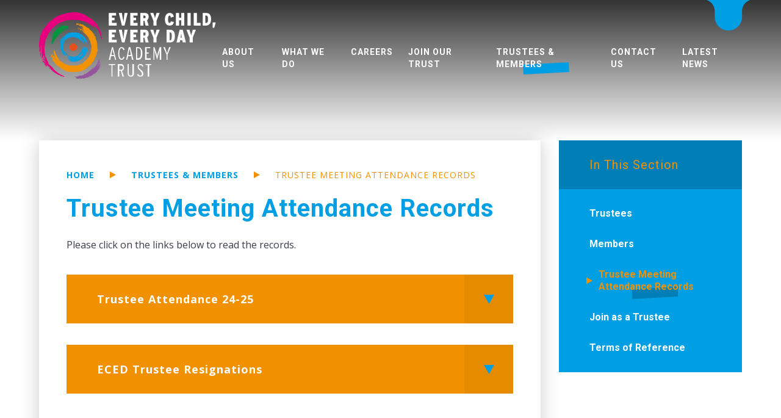

--- FILE ---
content_type: text/html
request_url: https://www.everychildeverydayacademytrust.org/page/?title=Trustee+Meeting+Attendance+Records&pid=26
body_size: 37236
content:

<!DOCTYPE html>
<!--[if IE 7]><html class="no-ios no-js lte-ie9 lte-ie8 lte-ie7" lang="en" xml:lang="en"><![endif]-->
<!--[if IE 8]><html class="no-ios no-js lte-ie9 lte-ie8"  lang="en" xml:lang="en"><![endif]-->
<!--[if IE 9]><html class="no-ios no-js lte-ie9"  lang="en" xml:lang="en"><![endif]-->
<!--[if !IE]><!--> <html class="no-ios no-js"  lang="en" xml:lang="en"><!--<![endif]-->
	<head>
		<meta http-equiv="X-UA-Compatible" content="IE=edge" />
		<meta http-equiv="content-type" content="text/html; charset=utf-8"/>
		
		<link rel="canonical" href="https://www.everychildeverydayacademytrust.org/attendance-records">
		<script>window.FontAwesomeConfig = {showMissingIcons: false};</script><link rel="stylesheet" media="screen" href="https://cdn.juniperwebsites.co.uk/_includes/font-awesome/5.7.1/css/fa-web-font.css?cache=v4.6.56.3">
<script defer src="https://cdn.juniperwebsites.co.uk/_includes/font-awesome/5.7.1/js/fontawesome-all.min.js?cache=v4.6.56.3"></script>
<script defer src="https://cdn.juniperwebsites.co.uk/_includes/font-awesome/5.7.1/js/fa-v4-shims.min.js?cache=v4.6.56.3"></script>

		<title>Every Child, Every Day Academy Trust - Trustee Meeting Attendance Records</title>
		
		<style type="text/css">
			:root {
				
				--col-pri: rgb(34, 34, 34);
				
				--col-sec: rgb(136, 136, 136);
				
			}
		</style>
		
<!--[if IE]>
<script>
console = {log:function(){return;}};
</script>
<![endif]-->

<script>
	var boolItemEditDisabled;
	var boolLanguageMode, boolLanguageEditOriginal;
	var boolViewingConnect;
	var boolConnectDashboard;
	var displayRegions = [];
	var intNewFileCount = 0;
	strItemType = "page";
	strSubItemType = "page";

	var featureSupport = {
		tagging: false,
		eventTagging: false
	};
	var boolLoggedIn = false;
boolAdminMode = false;
	var boolSuperUser = false;
strCookieBarStyle = 'none';
	intParentPageID = "23";
	intCurrentItemID = 26;
	var intCurrentCatID = "";
boolIsHomePage = false;
	boolItemEditDisabled = true;
	boolLanguageEditOriginal=true;
	strCurrentLanguage='en-gb';	strFileAttachmentsUploadLocation = 'bottom';	boolViewingConnect = false;	boolConnectDashboard = false;	var objEditorComponentList = {};

</script>

<script src="https://cdn.juniperwebsites.co.uk/admin/_includes/js/mutation_events.min.js?cache=v4.6.56.3"></script>
<script src="https://cdn.juniperwebsites.co.uk/admin/_includes/js/jquery/jquery.js?cache=v4.6.56.3"></script>
<script src="https://cdn.juniperwebsites.co.uk/admin/_includes/js/jquery/jquery.prefilter.js?cache=v4.6.56.3"></script>
<script src="https://cdn.juniperwebsites.co.uk/admin/_includes/js/jquery/jquery.query.js?cache=v4.6.56.3"></script>
<script src="https://cdn.juniperwebsites.co.uk/admin/_includes/js/jquery/js.cookie.js?cache=v4.6.56.3"></script>
<script src="/_includes/editor/template-javascript.asp?cache=260112"></script>
<script src="/admin/_includes/js/functions/minified/functions.login.new.asp?cache=260112"></script>

  <script>

  </script>
<link href="https://www.everychildeverydayacademytrust.org/feeds/pages.asp?pid=26&lang=en" rel="alternate" type="application/rss+xml" title="Every Child, Every Day Academy Trust - Trustee Meeting Attendance Records - Page Updates"><link href="https://www.everychildeverydayacademytrust.org/feeds/comments.asp?title=Trustee Meeting Attendance Records&amp;item=page&amp;pid=26" rel="alternate" type="application/rss+xml" title="Every Child, Every Day Academy Trust - Trustee Meeting Attendance Records - Page Comments"><link rel="stylesheet" media="screen" href="/_site/css/main.css?cache=260112">


	<meta name="mobile-web-app-capable" content="yes">
	<meta name="apple-mobile-web-app-capable" content="yes">
	<meta name="viewport" content="width=device-width, initial-scale=1, minimum-scale=1, maximum-scale=1">

	<link rel="author" href="/humans.txt">
	<link rel="icon" href="/_site/images/favicons/favicon.ico">
	<link rel="apple-touch-icon" href="/_site/images/favicons/favicon.png">
	<link href="https://fonts.googleapis.com/css2?family=Open+Sans:ital,wght@0,400;0,700;1,400;1,700&family=Roboto:ital,wght@0,400;0,700;1,400;1,700&display=swap" rel="stylesheet"> 

	<link rel="stylesheet" href="/_site/css/print.css" type="text/css" media="print">

	<script type="text/javascript">
	var iOS = ( navigator.userAgent.match(/(iPad|iPhone|iPod)/g) ? true : false );
	if (iOS) { $('html').removeClass('no-ios').addClass('ios'); }
	</script>

	

	<!--[if lt IE 9]>
	<link rel="stylesheet" href="/_site/css/ie.css" type="text/css">
	<![endif]-->
<link rel="stylesheet" media="screen" href="https://cdn.juniperwebsites.co.uk/_includes/css/content-blocks.css?cache=v4.6.56.3">
<link rel="stylesheet" media="screen" href="/_includes/css/cookie-colour.asp?cache=260112">
<link rel="stylesheet" media="screen" href="https://cdn.juniperwebsites.co.uk/_includes/css/cookies.css?cache=v4.6.56.3">
<link rel="stylesheet" media="screen" href="https://cdn.juniperwebsites.co.uk/_includes/css/cookies.advanced.css?cache=v4.6.56.3">
<link rel="stylesheet" media="screen" href="https://cdn.juniperwebsites.co.uk/_includes/css/overlord.css?cache=v4.6.56.3">
<link rel="stylesheet" media="screen" href="https://cdn.juniperwebsites.co.uk/_includes/css/templates.css?cache=v4.6.56.3">
<link rel="stylesheet" media="screen" href="/_site/css/attachments.css?cache=260112">
<link rel="stylesheet" media="screen" href="/_site/css/templates.css?cache=260112">
<style>#print_me { display: none;}</style><script src="https://cdn.juniperwebsites.co.uk/admin/_includes/js/modernizr.js?cache=v4.6.56.3"></script>

        <meta property="og:site_name" content="Every Child, Every Day Academy Trust" />
        <meta property="og:title" content="Trustee Meeting Attendance Records" />
        <meta property="og:image" content="https://www.everychildeverydayacademytrust.org/_site/images/design/thumbnail.jpg" />
        <meta property="og:type" content="website" />
        <meta property="twitter:card" content="summary" />
</head>


    <body>


<div id="print_me"></div>
<div class="mason mason--inner mason--no-demo">

	<a name="header" class="header__anchor"></a>

	

	<!--[if lt IE 9]>
	<div class="browserwarning">You are viewing a basic version of this site. Please upgrade your browser for the full experience.</div>
	<![endif]-->

	

	<form class="searchBar" method="post" action="/search/default.asp?pid=0">
		<input class="inputreset" type="text" name="searchValue" placeholder="Search" />
		<button class="btnreset" type="submit" name="Search"><i class="far fa-search"></i></button>
	</form>

	<div class="wrapper">
		<div class="trust__link trust__link--desktop">
			<a href="https://www.everychildeverydayacademytrust.org/" target="_blank" title="Part of the Every Child Every Day Academy Trust">
				<img src="/_site/images/design/trust.svg" />
			</a>
		</div>

		<button class="btnreset searchBar__toggle" data-toggle=".mason--search" title="Toggle Search">
			<svg class="searchBar__toggle__bg" viewBox="0 0 72.5 50"><path d="M72.5,0H0A18.9,18.9,0,0,1,13.72,18.14v.06h0v9.41A22.47,22.47,0,0,0,36.25,50,22.54,22.54,0,0,0,58.31,32.16a21.76,21.76,0,0,0,.47-4.55V18.2h0v-.06A18.9,18.9,0,0,1,72.5,0Z"/></svg>
			<i class="far fa-search"></i>
		</button>	
		<header class="header">
			<div class="header__inner">
				<a class="logo" href="/">
					<img class="logo__img logo__img--lg" src="/_site/images/design/logo.svg" alt="Every Child, Every Day Academy Trust" />
					<img class="logo__img logo__img--sml" src="/_site/images/design/logoFixed.svg" alt="Every Child, Every Day Academy Trust" />
				</a>
				<button class="btnreset header__menu" data-add=".mason--menu">
					<svg viewBox="0 0 37 21">
						<line x1="1.5" y1="1.5" x2="35.5" y2="1.5" />
						<line x1="1.5" y1="10.5" x2="35.5" y2="10.5" />
						<line x1="1.5" y1="19.5" x2="35.5" y2="19.5" />
					</svg>
				</button>
				<nav class="menu">
					<div class="menu__inner">
						<div class="trust__link trust__link--mobile">
							<a href="https://www.everychildeverydayacademytrust.org/" target="_blank" title="Part of the Every Child Every Day Academy Trust">
								<img src="/_site/images/design/trust.svg" />
							</a>
						</div>
						
						<button class="btnreset menu__close" data-remove=".mason--menu">
							<svg viewBox="0 0 30 30">
								<line x1="1.5" y1="1.5" x2="28.5" y2="28.5"/>
								<line x1="28.5" y1="1.5" x2="1.5" y2="28.5"/>
							</svg>
						</button>
						<ul class="listreset menu__list"><li class="menu__item menu__item--page_1 menu__item--subitems"><a class="menu__item__link" id="page_1" href="/"><span>Home<svg viewBox="0 0 9 10"><path d="M9,5,0,10V0Z"/></svg></span></a><button class="btnreset menu__item__button" data-tab=".menu__item--page_1--expand"><svg viewBox="0 0 18 18"><line x1="0.5" y1="9" x2="17.5" y2="9"/><line x1="9" y1="17.5" x2="9" y2="0.5"/></svg></button><ul class="menu__item__sub"><li class="menu__item menu__item--page_44"><a class="menu__item__link" id="page_44" href="/page/?title=Trustees+%26amp%3B+Members&amp;pid=44"><span>Trustees &amp; Members<svg viewBox="0 0 9 10"><path d="M9,5,0,10V0Z"/></svg></span></a><button class="btnreset menu__item__button" data-tab=".menu__item--page_44--expand"><svg viewBox="0 0 18 18"><line x1="0.5" y1="9" x2="17.5" y2="9"/><line x1="9" y1="17.5" x2="9" y2="0.5"/></svg></button></li></ul></li><li class="menu__item menu__item--page_30 menu__item--subitems"><a class="menu__item__link" id="page_30" href="/about"><span>About Us<svg viewBox="0 0 9 10"><path d="M9,5,0,10V0Z"/></svg></span></a><button class="btnreset menu__item__button" data-tab=".menu__item--page_30--expand"><svg viewBox="0 0 18 18"><line x1="0.5" y1="9" x2="17.5" y2="9"/><line x1="9" y1="17.5" x2="9" y2="0.5"/></svg></button><ul class="menu__item__sub"><li class="menu__item menu__item--page_46"><a class="menu__item__link" id="page_46" href="/trust-leaders"><span>Trust Leaders<svg viewBox="0 0 9 10"><path d="M9,5,0,10V0Z"/></svg></span></a><button class="btnreset menu__item__button" data-tab=".menu__item--page_46--expand"><svg viewBox="0 0 18 18"><line x1="0.5" y1="9" x2="17.5" y2="9"/><line x1="9" y1="17.5" x2="9" y2="0.5"/></svg></button></li><li class="menu__item menu__item--page_19"><a class="menu__item__link" id="page_19" href="/our-schools"><span>Our Schools<svg viewBox="0 0 9 10"><path d="M9,5,0,10V0Z"/></svg></span></a><button class="btnreset menu__item__button" data-tab=".menu__item--page_19--expand"><svg viewBox="0 0 18 18"><line x1="0.5" y1="9" x2="17.5" y2="9"/><line x1="9" y1="17.5" x2="9" y2="0.5"/></svg></button></li><li class="menu__item menu__item--page_33"><a class="menu__item__link" id="page_33" href="/values-and-missions"><span>Our Vision and Values<svg viewBox="0 0 9 10"><path d="M9,5,0,10V0Z"/></svg></span></a><button class="btnreset menu__item__button" data-tab=".menu__item--page_33--expand"><svg viewBox="0 0 18 18"><line x1="0.5" y1="9" x2="17.5" y2="9"/><line x1="9" y1="17.5" x2="9" y2="0.5"/></svg></button></li><li class="menu__item menu__item--page_29"><a class="menu__item__link" id="page_29" href="/trust-policies"><span>Key Information<svg viewBox="0 0 9 10"><path d="M9,5,0,10V0Z"/></svg></span></a><button class="btnreset menu__item__button" data-tab=".menu__item--page_29--expand"><svg viewBox="0 0 18 18"><line x1="0.5" y1="9" x2="17.5" y2="9"/><line x1="9" y1="17.5" x2="9" y2="0.5"/></svg></button></li><li class="menu__item menu__item--page_18"><a class="menu__item__link" id="page_18" href="/statutory-reporting"><span>Statutory reporting<svg viewBox="0 0 9 10"><path d="M9,5,0,10V0Z"/></svg></span></a><button class="btnreset menu__item__button" data-tab=".menu__item--page_18--expand"><svg viewBox="0 0 18 18"><line x1="0.5" y1="9" x2="17.5" y2="9"/><line x1="9" y1="17.5" x2="9" y2="0.5"/></svg></button></li></ul></li><li class="menu__item menu__item--page_9"><a class="menu__item__link" id="page_9" href="/what-we-do"><span>What We Do<svg viewBox="0 0 9 10"><path d="M9,5,0,10V0Z"/></svg></span></a><button class="btnreset menu__item__button" data-tab=".menu__item--page_9--expand"><svg viewBox="0 0 18 18"><line x1="0.5" y1="9" x2="17.5" y2="9"/><line x1="9" y1="17.5" x2="9" y2="0.5"/></svg></button></li><li class="menu__item menu__item--page_36 menu__item--subitems"><a class="menu__item__link" id="page_36" href="/work-with-us"><span>Careers<svg viewBox="0 0 9 10"><path d="M9,5,0,10V0Z"/></svg></span></a><button class="btnreset menu__item__button" data-tab=".menu__item--page_36--expand"><svg viewBox="0 0 18 18"><line x1="0.5" y1="9" x2="17.5" y2="9"/><line x1="9" y1="17.5" x2="9" y2="0.5"/></svg></button><ul class="menu__item__sub"><li class="menu__item menu__item--page_34"><a class="menu__item__link" id="page_34" href="/current-vacancies"><span>Current Vacancies<svg viewBox="0 0 9 10"><path d="M9,5,0,10V0Z"/></svg></span></a><button class="btnreset menu__item__button" data-tab=".menu__item--page_34--expand"><svg viewBox="0 0 18 18"><line x1="0.5" y1="9" x2="17.5" y2="9"/><line x1="9" y1="17.5" x2="9" y2="0.5"/></svg></button></li></ul></li><li class="menu__item menu__item--page_32 menu__item--subitems"><a class="menu__item__link" id="page_32" href="/join-the-trust"><span>Join Our Trust<svg viewBox="0 0 9 10"><path d="M9,5,0,10V0Z"/></svg></span></a><button class="btnreset menu__item__button" data-tab=".menu__item--page_32--expand"><svg viewBox="0 0 18 18"><line x1="0.5" y1="9" x2="17.5" y2="9"/><line x1="9" y1="17.5" x2="9" y2="0.5"/></svg></button><ul class="menu__item__sub"><li class="menu__item menu__item--page_51"><a class="menu__item__link" id="page_51" href="/testimonials"><span>Testimonials<svg viewBox="0 0 9 10"><path d="M9,5,0,10V0Z"/></svg></span></a><button class="btnreset menu__item__button" data-tab=".menu__item--page_51--expand"><svg viewBox="0 0 18 18"><line x1="0.5" y1="9" x2="17.5" y2="9"/><line x1="9" y1="17.5" x2="9" y2="0.5"/></svg></button></li></ul></li><li class="menu__item menu__item--page_23 menu__item--subitems menu__item--selected"><a class="menu__item__link" id="page_23" href="/trustees-and-members"><span>Trustees &amp; Members<svg viewBox="0 0 9 10"><path d="M9,5,0,10V0Z"/></svg></span></a><button class="btnreset menu__item__button" data-tab=".menu__item--page_23--expand"><svg viewBox="0 0 18 18"><line x1="0.5" y1="9" x2="17.5" y2="9"/><line x1="9" y1="17.5" x2="9" y2="0.5"/></svg></button><ul class="menu__item__sub"><li class="menu__item menu__item--page_24"><a class="menu__item__link" id="page_24" href="/trustees"><span>Trustees<svg viewBox="0 0 9 10"><path d="M9,5,0,10V0Z"/></svg></span></a><button class="btnreset menu__item__button" data-tab=".menu__item--page_24--expand"><svg viewBox="0 0 18 18"><line x1="0.5" y1="9" x2="17.5" y2="9"/><line x1="9" y1="17.5" x2="9" y2="0.5"/></svg></button></li><li class="menu__item menu__item--page_25"><a class="menu__item__link" id="page_25" href="/members"><span>Members<svg viewBox="0 0 9 10"><path d="M9,5,0,10V0Z"/></svg></span></a><button class="btnreset menu__item__button" data-tab=".menu__item--page_25--expand"><svg viewBox="0 0 18 18"><line x1="0.5" y1="9" x2="17.5" y2="9"/><line x1="9" y1="17.5" x2="9" y2="0.5"/></svg></button></li><li class="menu__item menu__item--page_26 menu__item--selected menu__item--final"><a class="menu__item__link" id="page_26" href="/attendance-records"><span>Trustee Meeting Attendance Records<svg viewBox="0 0 9 10"><path d="M9,5,0,10V0Z"/></svg></span></a><button class="btnreset menu__item__button" data-tab=".menu__item--page_26--expand"><svg viewBox="0 0 18 18"><line x1="0.5" y1="9" x2="17.5" y2="9"/><line x1="9" y1="17.5" x2="9" y2="0.5"/></svg></button></li><li class="menu__item menu__item--page_27"><a class="menu__item__link" id="page_27" href="/join-as-a-trustee"><span>Join as a Trustee<svg viewBox="0 0 9 10"><path d="M9,5,0,10V0Z"/></svg></span></a><button class="btnreset menu__item__button" data-tab=".menu__item--page_27--expand"><svg viewBox="0 0 18 18"><line x1="0.5" y1="9" x2="17.5" y2="9"/><line x1="9" y1="17.5" x2="9" y2="0.5"/></svg></button></li><li class="menu__item menu__item--page_65"><a class="menu__item__link" id="page_65" href="/page/?title=Terms+of+Reference&amp;pid=65"><span>Terms of Reference<svg viewBox="0 0 9 10"><path d="M9,5,0,10V0Z"/></svg></span></a><button class="btnreset menu__item__button" data-tab=".menu__item--page_65--expand"><svg viewBox="0 0 18 18"><line x1="0.5" y1="9" x2="17.5" y2="9"/><line x1="9" y1="17.5" x2="9" y2="0.5"/></svg></button></li></ul></li><li class="menu__item menu__item--page_17 menu__item--subitems"><a class="menu__item__link" id="page_17" href="/contact-us"><span>Contact us<svg viewBox="0 0 9 10"><path d="M9,5,0,10V0Z"/></svg></span></a><button class="btnreset menu__item__button" data-tab=".menu__item--page_17--expand"><svg viewBox="0 0 18 18"><line x1="0.5" y1="9" x2="17.5" y2="9"/><line x1="9" y1="17.5" x2="9" y2="0.5"/></svg></button><ul class="menu__item__sub"><li class="menu__item menu__item--form_16"><a class="menu__item__link" id="form_16" href="/contact-us-form"><span>Contact us form<svg viewBox="0 0 9 10"><path d="M9,5,0,10V0Z"/></svg></span></a><button class="btnreset menu__item__button" data-tab=".menu__item--form_16--expand"><svg viewBox="0 0 18 18"><line x1="0.5" y1="9" x2="17.5" y2="9"/><line x1="9" y1="17.5" x2="9" y2="0.5"/></svg></button></li></ul></li><li class="menu__item menu__item--news_category_3"><a class="menu__item__link" id="news_category_3" href="/news/?pid=0&amp;nid=3"><span>Latest News<svg viewBox="0 0 9 10"><path d="M9,5,0,10V0Z"/></svg></span></a><button class="btnreset menu__item__button" data-tab=".menu__item--news_category_3--expand"><svg viewBox="0 0 18 18"><line x1="0.5" y1="9" x2="17.5" y2="9"/><line x1="9" y1="17.5" x2="9" y2="0.5"/></svg></button></li></ul>
						<form class="menu__search" method="post" action="/search/default.asp?pid=0">
							<input class="inputreset" type="text" name="searchValue" placeholder="Search" />
							<button class="btnreset" type="submit" name="Search"><i class="far fa-search"></i></button>
						</form>
					</div>
				</nav>
			</div>
		</header>

		

		
		<section class="hero">
			<div class="hero__inner">
				
					<!--<div class="hero__video"><video src="/_site/video/heroVid.mp4" autoplay loop muted playsinline></video></div>-->
				<ul class="listreset hero__slideshow"><li class="hero__slideshow__item"><div class="lazySlide hero__slideshow__item__img" data-src="/_site/data/files/images/slideshow/0CE4101C084D3A624F30A3D7EC2E409F.jpg" data-fill="true"></div></li><li class="hero__slideshow__item"><div class="lazySlide hero__slideshow__item__img" data-src="/_site/data/files/images/slideshow/2D11D294CA863468242BC63CE8494617.jpg" data-fill="true"></div></li><li class="hero__slideshow__item"><div class="lazySlide hero__slideshow__item__img" data-src="/_site/data/files/images/slideshow/2FC312F4B8CDD15FA5673D4448C8B2B4.JPG" data-fill="true"></div></li><li class="hero__slideshow__item"><div class="lazySlide hero__slideshow__item__img" data-src="/_site/data/files/images/slideshow/419FF7D1B1926F2F5AAB4AFD86263672.jpg" data-fill="true"></div></li><li class="hero__slideshow__item"><div class="lazySlide hero__slideshow__item__img" data-src="/_site/data/files/images/slideshow/423686A90C6A9DCAB19B61498389220C.jpg" data-fill="true"></div></li><li class="hero__slideshow__item"><div class="lazySlide hero__slideshow__item__img" data-src="/_site/data/files/images/slideshow/5C66B41F4A01A6C75CCF780E3BD01046.JPG" data-fill="true"></div></li><li class="hero__slideshow__item"><div class="lazySlide hero__slideshow__item__img" data-src="/_site/data/files/images/slideshow/6E39E668F4763C6D8300A511F443E28B.JPG" data-fill="true"></div></li><li class="hero__slideshow__item"><div class="lazySlide hero__slideshow__item__img" data-src="/_site/data/files/images/slideshow/7113E2F28D1093C60CCC7BC709C00C8E.jpeg" data-fill="true"></div></li><li class="hero__slideshow__item"><div class="lazySlide hero__slideshow__item__img" data-src="/_site/data/files/images/slideshow/76AEF99968331AEA9E1D3A0D08B1BD92.jpeg" data-fill="true"></div></li><li class="hero__slideshow__item"><div class="lazySlide hero__slideshow__item__img" data-src="/_site/data/files/images/slideshow/7B2232D504F9B14925549D580DDEE737.jpg" data-fill="true"></div></li><li class="hero__slideshow__item"><div class="lazySlide hero__slideshow__item__img" data-src="/_site/data/files/images/slideshow/7E0A6EC043C7E25DB519CF16F972C900.JPG" data-fill="true"></div></li><li class="hero__slideshow__item"><div class="lazySlide hero__slideshow__item__img" data-src="/_site/data/files/images/slideshow/7F5942C87FCDAD688D839848E925E917.JPG" data-fill="true"></div></li><li class="hero__slideshow__item"><div class="lazySlide hero__slideshow__item__img" data-src="/_site/data/files/images/slideshow/84431B417C479128E126DABC69B78B5D.JPG" data-fill="true"></div></li><li class="hero__slideshow__item"><div class="lazySlide hero__slideshow__item__img" data-src="/_site/data/files/images/slideshow/8FBC95360A7131225F971B47574AEC1E.jpg" data-fill="true"></div></li><li class="hero__slideshow__item"><div class="lazySlide hero__slideshow__item__img" data-src="/_site/data/files/images/slideshow/947ED2960467142EFA47F67DF09E3D4E.jpg" data-fill="true"></div></li><li class="hero__slideshow__item"><div class="lazySlide hero__slideshow__item__img" data-src="/_site/data/files/images/slideshow/97EB4B52BBDDEDB4A3CA9F55CFA9C87A.JPG" data-fill="true"></div></li><li class="hero__slideshow__item"><div class="lazySlide hero__slideshow__item__img" data-src="/_site/data/files/images/slideshow/980E8ED497B4F02FE549812562D540DA.JPG" data-fill="true"></div></li><li class="hero__slideshow__item"><div class="lazySlide hero__slideshow__item__img" data-src="/_site/data/files/images/slideshow/9FF824BC35E4DC2B00EEF754668714FC.jpg" data-fill="true"></div></li><li class="hero__slideshow__item"><div class="lazySlide hero__slideshow__item__img" data-src="/_site/data/files/images/slideshow/A516CAD3E1D2B485CBB1D376F172A7E5.JPG" data-fill="true"></div></li><li class="hero__slideshow__item"><div class="lazySlide hero__slideshow__item__img" data-src="/_site/data/files/images/slideshow/C49FB298DA30068EF941EFFD913A192B.JPG" data-fill="true"></div></li><li class="hero__slideshow__item"><div class="lazySlide hero__slideshow__item__img" data-src="/_site/data/files/images/slideshow/CC211E17A7C54778D1892915E21E931A.jpg" data-fill="true"></div></li><li class="hero__slideshow__item"><div class="lazySlide hero__slideshow__item__img" data-src="/_site/data/files/images/slideshow/CC553BB44DB180F3FFFC8E90BBB712F0.JPG" data-fill="true"></div></li></ul>
			</div>
		</section>
		
		<main class="main">
			<div class="center main__inner">
				<div class="content content--page"><ul class="content__path"><li class="content__path__item content__path__item--page_1"><a class="content__path__item__link" href="/">Home</a><svg class="content__path__item__sep" viewBox="0 0 9 10"><path d="M9,5,0,10V0Z"/></svg></li><li class="content__path__item content__path__item--page_23 content__path__item--selected"><a class="content__path__item__link" href="/trustees-and-members">Trustees &amp; Members</a><svg class="content__path__item__sep" viewBox="0 0 9 10"><path d="M9,5,0,10V0Z"/></svg></li><li class="content__path__item content__path__item--page_26 content__path__item--selected content__path__item--final"><a class="content__path__item__link" href="/attendance-records">Trustee Meeting Attendance Records</a><svg class="content__path__item__sep" viewBox="0 0 9 10"><path d="M9,5,0,10V0Z"/></svg></li></ul><h1 class="content__title" id="itemTitle">Trustee Meeting Attendance Records</h1>
				<div class="content__region"><p>Please click on the links below to read the records.</p>
</div><div class="content__attachments">
<ol class="content__attachments__list content__attachments__list--2 fileAttachmentList">
<li class="content__attachments__list__item"><a class="content__attachments__list__item__link" id="content__attachments__list__item--17" href="https://www.everychildeverydayacademytrust.org/attachments/download.asp?file=17&amp;type=pdf" target="_blank" rel="17"><span class="content__attachments__list__item__title">Trustee Attendance 24-25</span><span class="content__attachments__list__item__btn"><svg viewBox="0 0 17 15"><path d="M8.5,15,0,0H17Z"/></svg></span></a></li>
<li class="content__attachments__list__item"><a class="content__attachments__list__item__link" id="content__attachments__list__item--8" href="https://www.everychildeverydayacademytrust.org/attachments/download.asp?file=8&amp;type=pdf" target="_blank" rel="8"><span class="content__attachments__list__item__title">ECED Trustee Resignations</span><span class="content__attachments__list__item__btn"><svg viewBox="0 0 17 15"><path d="M8.5,15,0,0H17Z"/></svg></span></a></li></ol>					</div>
					
				</div>
				
				<aside class="subnav">
					<h2 class="subnav__title">In This Section</h2>
					<ul class="subnav__list"><li class="subnav__list__item subnav__list__item--page_24"><a class="subnav__list__item__link" id="page_24" href="/trustees"><span>Trustees<svg viewBox="0 0 9 10"><path d="M9,5,0,10V0Z"/></svg></span></a></li><li class="subnav__list__item subnav__list__item--page_25"><a class="subnav__list__item__link" id="page_25" href="/members"><span>Members<svg viewBox="0 0 9 10"><path d="M9,5,0,10V0Z"/></svg></span></a></li><li class="subnav__list__item subnav__list__item--page_26 subnav__list__item--selected subnav__list__item--final"><a class="subnav__list__item__link" id="page_26" href="/attendance-records"><span>Trustee Meeting Attendance Records<svg viewBox="0 0 9 10"><path d="M9,5,0,10V0Z"/></svg></span></a></li><li class="subnav__list__item subnav__list__item--page_27"><a class="subnav__list__item__link" id="page_27" href="/join-as-a-trustee"><span>Join as a Trustee<svg viewBox="0 0 9 10"><path d="M9,5,0,10V0Z"/></svg></span></a></li><li class="subnav__list__item subnav__list__item--page_65"><a class="subnav__list__item__link" id="page_65" href="/page/?title=Terms+of+Reference&amp;pid=65"><span>Terms of Reference<svg viewBox="0 0 9 10"><path d="M9,5,0,10V0Z"/></svg></span></a></li></ul>
				</aside>
				
			</div>
		</main>
		

		<footer class="footer toView" data-callback="footerView">
			<div class="footer__top">
				<div class="footer__social">
					<img class="footer__logo" src="/_site/images/design/logo-foot.svg" alt="Every Child, Every Day Academy Trust" />
					<ul class="listreset footer__social__list"><li class="footer__social__item footer__social__item--twitter"><a href="https://twitter.com/EcedTrust1" target="_blank" title="Twitter"><svg class="svg-inline--fa fa-w-16" xmlns="http://www.w3.org/2000/svg" width="1em" viewBox="0 0 512 512"><path fill="currentColor" d="M389.2 48h70.6L305.6 224.2 487 464H345L233.7 318.6 106.5 464H35.8L200.7 275.5 26.8 48H172.4L272.9 180.9 389.2 48zM364.4 421.8h39.1L151.1 88h-42L364.4 421.8z"/></svg></a></li></ul>
				</div>
				<div class="footer__contact">
					<div class="footer__contact__inner">
						<h2 class="footer__title">Contact Us</h2>
						<div class="footer__contact__item"><i class="far fa-map-marker fa-fw"></i><p>Ham Street<br />
Ham<br />
Richmond Upon Thames<br />
TW10 7HN&nbsp;</p>
</div><p class="footer__contact__item"><i class="far fa-directions fa-fw"></i><a href="https://www.google.com/maps/place/Grey+Court+School/@51.438869,-0.3147273,17z/data=!3m1!4b1!4m6!3m5!1s0x48760c6f78994df9:0x7ad9a6dabba477b1!8m2!3d51.4388657!4d-0.3121524!16zL20vMDRsbXB4?entry=ttu" target="_blank">Find us on Google Maps</a></p><p class="footer__contact__item"><i class="far fa-phone fa-fw"></i>Main Number: <a href="tel:020 8325 4541">020 8325 4541</a></p><p class="footer__contact__item"><i class="far fa-envelope fa-fw"></i><a href="mailto:gp@eced.org.uk ">gp@eced.org.uk </a></p>
					</div>
				</div>
				<div class="footer__links">
					<div class="footer__links__inner">
						<h2 class="footer__title">Quick Links</h2>
						<ul class="listreset footer__links__list"><li class="footer__links__item"><a class="footer__links__item__link" href="/page/?title=Our+schools&pid=19"><span>Our Schools<svg viewBox="0 0 9 10"><path d="M9,5,0,10V0Z"/></svg></span></a></li><li class="footer__links__item"><a class="footer__links__item__link" href="https://www.everychildeverydayacademytrust.org/page/?title=Trust+Leaders&pid=46"><span>Trust Leadership<svg viewBox="0 0 9 10"><path d="M9,5,0,10V0Z"/></svg></span></a></li><li class="footer__links__item"><a class="footer__links__item__link" href="/page/?title=Statutory+reporting&pid=18"><span>Statutory Reporting<svg viewBox="0 0 9 10"><path d="M9,5,0,10V0Z"/></svg></span></a></li></ul>
					</div>
				</div>
			</div>
			<div class="footer__info">
				<p>&copy; 2026&nbsp;Every Child, Every Day Academy Trust
				<span class="footer__seperator">&bull;</span>
				<a href="https://www.everychildeverydayacademytrust.org/accessibility.asp?level=high-vis&amp;item=page_26" title="This link will display the current page in high visibility mode, suitable for screen reader software">High Visibility Version</a>
				<span class="footer__seperator">&bull;</span>
				<a href="https://www.everychildeverydayacademytrust.org/accessibility-statement/">Accessibility Statement</a>
				<span class="footer__seperator">&bull;</span>
				<a href="https://www.everychildeverydayacademytrust.org/sitemap/">Sitemap</a>
				<span class="footer__seperator">&bull;</span>
				<a href="/privacy-cookies/">Privacy Policy</a>
				<span class="footer__seperator">&bull;</span>
				</p>
			</div>
			<div class="footer__awards">
				<ul class="listreset owl-carousel footer__awards__list"></ul>
			</div>
		</footer>
	</div>
</div>

<script src="/_includes/js/mason.js"></script>
<script src="/_site/js/min/jquery.cycle2.min.js"></script>
<script src="/_site/js/min/functions.min.js"></script>
<script src="/_site/js/min/scripts.min.js"></script>
<script src="/_site/js/min/owl.carousel.min.js"></script>


<script>
    var strDialogTitle = 'Cookie Settings',
        strDialogSaveButton = 'Save',
        strDialogRevokeButton = 'Revoke';

    $(document).ready(function(){
        $('.cookie_information__icon, .cookie_information__close').on('click', function() {
            $('.cookie_information').toggleClass('cookie_information--active');
        });

        if ($.cookie.allowed()) {
            $('.cookie_information__icon_container').addClass('cookie_information__icon_container--hidden');
            $('.cookie_information').removeClass('cookie_information--active');
        }

        $(document).on('click', '.cookie_information__button', function() {
            var strType = $(this).data('type');
            if (strType === 'settings') {
                openCookieSettings();
            } else {
                saveCookiePreferences(strType, '');
            }
        });
        if (!$('.cookie_ui').length) {
            $('body').append($('<div>', {
                class: 'cookie_ui'
            }));
        }

        var openCookieSettings = function() {
            $('body').e4eDialog({
                diagTitle: strDialogTitle,
                contentClass: 'clublist--add',
                width: '500px',
                height: '90%',
                source: '/privacy-cookies/cookie-popup.asp',
                bind: false,
                appendTo: '.cookie_ui',
                buttons: [{
                    id: 'primary',
                    label: strDialogSaveButton,
                    fn: function() {
                        var arrAllowedItems = [];
                        var strType = 'allow';
                        arrAllowedItems.push('core');
                        if ($('#cookie--targeting').is(':checked')) arrAllowedItems.push('targeting');
                        if ($('#cookie--functional').is(':checked')) arrAllowedItems.push('functional');
                        if ($('#cookie--performance').is(':checked')) arrAllowedItems.push('performance');
                        if (!arrAllowedItems.length) strType = 'deny';
                        if (!arrAllowedItems.length === 4) arrAllowedItems = 'all';
                        saveCookiePreferences(strType, arrAllowedItems.join(','));
                        this.close();
                    }
                }, {
                    id: 'close',
                    
                    label: strDialogRevokeButton,
                    
                    fn: function() {
                        saveCookiePreferences('deny', '');
                        this.close();
                    }
                }]
            });
        }
        var saveCookiePreferences = function(strType, strCSVAllowedItems) {
            if (!strType) return;
            if (!strCSVAllowedItems) strCSVAllowedItems = 'all';
            $.ajax({
                'url': '/privacy-cookies/json.asp?action=updateUserPreferances',
                data: {
                    preference: strType,
                    allowItems: strCSVAllowedItems === 'all' ? '' : strCSVAllowedItems
                },
                success: function(data) {
                    var arrCSVAllowedItems = strCSVAllowedItems.split(',');
                    if (data) {
                        if ('allow' === strType && (strCSVAllowedItems === 'all' || (strCSVAllowedItems.indexOf('core') > -1 && strCSVAllowedItems.indexOf('targeting') > -1) && strCSVAllowedItems.indexOf('functional') > -1 && strCSVAllowedItems.indexOf('performance') > -1)) {
                            if ($(document).find('.no__cookies').length > 0) {
                                $(document).find('.no__cookies').each(function() {
                                    if ($(this).data('replacement')) {
                                        var replacement = $(this).data('replacement')
                                        $(this).replaceWith(replacement);
                                    } else {
                                        window.location.reload();
                                    }
                                });
                            }
                            $('.cookie_information__icon_container').addClass('cookie_information__icon_container--hidden');
                            $('.cookie_information').removeClass('cookie_information--active');
                            $('.cookie_information__info').find('article').replaceWith(data);
                        } else {
                            $('.cookie_information__info').find('article').replaceWith(data);
                            if(strType === 'dontSave' || strType === 'save') {
                                $('.cookie_information').removeClass('cookie_information--active');
                            } else if(strType === 'deny') {
                                $('.cookie_information').addClass('cookie_information--active');
                            } else {
                                $('.cookie_information').removeClass('cookie_information--active');
                            }
                        }
                    }
                }
            });
        }
    });
</script><script>
var loadedJS = {"https://cdn.juniperwebsites.co.uk/_includes/font-awesome/5.7.1/js/fontawesome-all.min.js": true,"https://cdn.juniperwebsites.co.uk/_includes/font-awesome/5.7.1/js/fa-v4-shims.min.js": true,"https://cdn.juniperwebsites.co.uk/admin/_includes/js/mutation_events.min.js": true,"https://cdn.juniperwebsites.co.uk/admin/_includes/js/jquery/jquery.js": true,"https://cdn.juniperwebsites.co.uk/admin/_includes/js/jquery/jquery.prefilter.js": true,"https://cdn.juniperwebsites.co.uk/admin/_includes/js/jquery/jquery.query.js": true,"https://cdn.juniperwebsites.co.uk/admin/_includes/js/jquery/js.cookie.js": true,"/_includes/editor/template-javascript.asp": true,"/admin/_includes/js/functions/minified/functions.login.new.asp": true,"https://cdn.juniperwebsites.co.uk/admin/_includes/js/modernizr.js": true};
var loadedCSS = {"https://cdn.juniperwebsites.co.uk/_includes/font-awesome/5.7.1/css/fa-web-font.css": true,"/_site/css/main.css": true,"https://cdn.juniperwebsites.co.uk/_includes/css/content-blocks.css": true,"/_includes/css/cookie-colour.asp": true,"https://cdn.juniperwebsites.co.uk/_includes/css/cookies.css": true,"https://cdn.juniperwebsites.co.uk/_includes/css/cookies.advanced.css": true,"https://cdn.juniperwebsites.co.uk/_includes/css/overlord.css": true,"https://cdn.juniperwebsites.co.uk/_includes/css/templates.css": true,"/_site/css/attachments.css": true,"/_site/css/templates.css": true};
</script>
<!-- Piwik --><script>var _paq = _paq || [];_paq.push(['setDownloadClasses', 'webstats_download']);_paq.push(['trackPageView']);_paq.push(['enableLinkTracking']);(function(){var u="//webstats.juniperwebsites.co.uk/";_paq.push(['setTrackerUrl', u+'piwik.php']);_paq.push(['setSiteId', '4679']);var d=document, g=d.createElement('script'), s=d.getElementsByTagName('script')[0];g.async=true;g.defer=true; g.src=u+'piwik.js'; s.parentNode.insertBefore(g,s);})();</script><noscript><p><img src="//webstats.juniperwebsites.co.uk/piwik.php?idsite=4679" style="border:0;" alt="" /></p></noscript><!-- End Piwik Code -->

</body>
</html>

--- FILE ---
content_type: text/css
request_url: https://www.everychildeverydayacademytrust.org/_site/css/main.css?cache=260112
body_size: 48944
content:
/*! normalize.css v1.1.2 | MIT License | git.io/normalize */article,aside,details,figcaption,figure,footer,header,hgroup,main,nav,section,summary{display:block}audio,canvas,video{display:inline-block;*display:inline;*zoom:1}audio:not([controls]){display:none;height:0}[hidden]{display:none}html{font-size:100%;-ms-text-size-adjust:100%;-webkit-text-size-adjust:100%}button,html,input,select,textarea{font-family:sans-serif}body{margin:0}a:focus{outline:thin dotted}a:active,a:hover{outline:0}h1{font-size:2em;margin:0.67em 0}h2{font-size:1.5em;margin:0.83em 0}h3{font-size:1.17em;margin:1em 0}h4{font-size:1em;margin:1.33em 0}h5{font-size:0.83em;margin:1.67em 0}h6{font-size:0.67em;margin:2.33em 0}abbr[title]{border-bottom:1px dotted}b,strong{font-weight:bold}blockquote{margin:1em 40px}dfn{font-style:italic}hr{-moz-box-sizing:content-box;-webkit-box-sizing:content-box;box-sizing:content-box;height:0}mark{background:#ff0;color:#000}p,pre{margin:1em 0}code,kbd,pre,samp{font-family:monospace, serif;_font-family:'courier new', monospace;font-size:1em}pre{white-space:pre;white-space:pre-wrap;word-wrap:break-word}q{quotes:none}q:after,q:before{content:'';content:none}small{font-size:80%}sub,sup{font-size:75%;line-height:0;position:relative;vertical-align:baseline}sup{top:-0.5em}sub{bottom:-0.25em}dl,menu,ol,ul{margin:1em 0}dd{margin:0 0 0 40px}menu,ol,ul{padding:0 0 0 40px}nav ol,nav ul{list-style:none;list-style-image:none}img{border:0;-ms-interpolation-mode:bicubic}svg:not(:root){overflow:hidden}figure{margin:0}form{margin:0}fieldset{border:1px solid #c0c0c0;margin:0;padding:0.35em 0.625em 0.75em}legend{border:0;padding:0;white-space:normal;*margin-left:-7px}button,input,select,textarea{font-size:100%;margin:0;vertical-align:baseline;*vertical-align:middle}button,input{line-height:normal}button,select{text-transform:none}button,html input[type=button],input[type=reset],input[type=submit]{-webkit-appearance:button;cursor:pointer;*overflow:visible}button[disabled],html input[disabled]{cursor:default}input[type=checkbox],input[type=radio]{-webkit-box-sizing:border-box;box-sizing:border-box;padding:0;*height:13px;*width:13px}input[type=search]{-webkit-appearance:textfield;-webkit-box-sizing:content-box;-moz-box-sizing:content-box;box-sizing:content-box}input[type=search]::-webkit-search-cancel-button,input[type=search]::-webkit-search-decoration{-webkit-appearance:none}button::-moz-focus-inner,input::-moz-focus-inner{border:0;padding:0}textarea{overflow:auto;vertical-align:top}table{border-collapse:collapse;border-spacing:0}body{font-size:100%}.mason,body,html{width:100%;height:100%}body{background:#FFFFFF}.mason *,.mason :after,.mason :before{-webkit-box-sizing:border-box;box-sizing:border-box;*behavior:url("/_includes/polyfills/boxsizing.htc")}.mason--resizing *{-webkit-transition:none;-o-transition:none;transition:none}.mason{width:1024px;min-height:100%;height:auto!important;height:100%;margin:0 auto;clear:both;position:relative;overflow:hidden;background:#FFFFFF}@media (min-width:0px){.mason{width:auto}}.mason{color:#3A3E48;font-family:"Open Sans", sans-serif}button,input,select,textarea{font-family:"Open Sans", sans-serif}.video{max-width:100%;position:relative;background:#000}.video iframe{width:100%;height:100%;position:absolute;border:0}.region h1,.region h2,.region h3,.region h4,.region h5,.region h6{color:#444444;font-family:"Roboto", sans-serif;font-weight:normal;line-height:1.5em}.region a{color:#4587D0;text-decoration:none}.region hr{width:100%;height:0;margin:0;border:0;border-bottom:1px solid #009fe3}.region iframe,.region img{max-width:100%}.region img{height:auto!important}.region img[data-fill]{max-width:none}.region figure{max-width:100%;padding:2px;margin:1em 0;border:1px solid #009fe3;background:#e5e5e5}.region figure img{clear:both}.region figure figcaption{clear:both}.region blockquote{margin:1em 0;padding:0 0 0 1em}.region table{max-width:100%;margin:1em 0;clear:both;border:1px solid #009fe3;background:#e5e5e5}.region td,.region th{text-align:left;padding:0.25em 0.5em;border:1px solid #009fe3}.region label{margin-right:.5em;display:block}.region legend{padding:0 .5em}.region label em,.region legend em{color:#CF1111;font-style:normal;margin-left:.2em}.region input{max-width:100%}.region input[type=number],.region input[type=password],.region input[type=text]{width:18em;height:2em;display:block;padding:0 0 0 .5em;border:1px solid #009fe3}.region input[type=checkbox],.region input[type=radio]{width:1em;height:1em;margin:.4em}.region textarea{max-width:100%;display:block;padding:.5em;border:1px solid #009fe3}.region select{max-width:100%;width:18em;height:2em;padding:.2em;border:1px solid #009fe3}.region select[size]{height:auto;padding:.2em}.region fieldset{border-color:#009fe3}.captcha{display:block;margin:0 0 1em}.captcha__help{max-width:28em}.captcha__help--extended{max-width:26em}.captcha__elements{width:200px}.btn{height:auto;margin-top:-1px;display:inline-block;padding:0 1em;color:#009fe3;line-height:2.8em;letter-spacing:1px;text-decoration:none;text-transform:uppercase;border:1px solid #009fe3;background:transparent;-webkit-transition:background .4s, color .4s;-o-transition:background .4s, color .4s;transition:background .4s, color .4s}.btn:focus,.btn:hover{color:#FFF;background:#009fe3}.btn__icon,.btn__text{float:left;margin:0 0.2em;line-height:inherit}.btn__icon{font-size:1.5em;margin-top:-2px}.btn--disabled{color:#999;border-color:#999;cursor:default}.btn--disabled:focus,.btn--disabled:hover{color:#999;background:transparent}.anchor{visibility:hidden;position:absolute;top:0}#forumUpdateForm fieldset{margin:1em 0}#forumUpdateForm .cmsForm__field{display:block;clear:both}.mason--admin .anchor{margin-top:-110px}.ui_toolbar{clear:both;margin:1em 0;line-height:2.1em}.ui_toolbar:after,.ui_toolbar:before{content:'';display:table}.ui_toolbar:after{clear:both}.lte-ie7 .ui_toolbar{zoom:1}.ui_left>*,.ui_right>*,.ui_toolbar>*{margin:0 .5em 0 0;float:left}.ui_right>:last-child,.ui_toolbar>:last-child{margin-right:0}.ui_left{float:left}.ui_right{float:right;margin-left:.5em}.ui_button,.ui_select,.ui_tag{margin:0 .5em 0 0;position:relative;float:left;text-align:left}.ui_button,.ui_select>div,.ui_tag{height:2.1em;padding:0 .6em;position:relative;font-size:1em;white-space:nowrap;color:#3A3E48!important;line-height:2.1em;border:1px solid;border-color:rgba(0, 0, 0, 0.15) rgba(0, 0, 0, 0.15) rgba(0, 0, 0, 0.25);border-radius:0px;background-color:#F8F8F8;background-image:none}.ui_button:hover,.ui_select:hover>div{background-color:#E0E0E0}.ui_button.ui_button--selected,.ui_select.ui_select--selected>div{background-color:#E0E0E0}.ui_button.ui_button--disabled,.ui_select.ui_select--disabled>div{cursor:default;color:rgba(58, 62, 72, 0.25)!important;background-color:#F8F8F8}.ui_button{margin:0 .3em 0 0;cursor:pointer;outline:none!important;text-decoration:none;-webkit-transition:background .3s;-o-transition:background .3s;transition:background .3s}.ui_card{padding:1em;display:block;text-align:left;color:#3A3E48;background-color:#F8F8F8;border:1px solid!important;border-color:rgba(0, 0, 0, 0.15) rgba(0, 0, 0, 0.15) rgba(0, 0, 0, 0.25)!important;border-radius:0px}.ui_card:after,.ui_card:before{content:'';display:table;clear:both}.ui_card--void{padding:0;overflow:hidden}.ui_card--void>*{margin:-1px -2px -1px -1px}.ui_card__img{margin:0 -1em;display:block;overflow:hidden;border:2px solid #F8F8F8}.ui_card__img--top{margin:-1em -1em 0;border-radius:0px 0px 0 0}.ui_card__img--full{margin:-1em;border-radius:0px}.ui_txt{margin:0 0 0.8em;font-weight:300;line-height:1.6em}.ui_txt__title{margin:0.66667em 0;font-size:1.2em;font-weight:400;line-height:1.33333em}.ui_txt__bold{margin:0.8em 0;font-weight:400}.ui_txt__sub{margin:-1em 0 1em;font-size:0.8em;font-weight:300;line-height:2em}.ui_txt__content{font-size:0.9em;line-height:1.77778em}.ui_txt__content *{display:inline;margin:0}.ui_txt--truncate_3,.ui_txt--truncate_4,.ui_txt--truncate_5,.ui_txt--truncate_6,.ui_txt--truncate_7,.ui_txt--truncate_8,.ui_txt--truncate_9{position:relative;overflow:hidden}.ui_txt--truncate_3:after,.ui_txt--truncate_4:after,.ui_txt--truncate_5:after,.ui_txt--truncate_6:after,.ui_txt--truncate_7:after,.ui_txt--truncate_8:after,.ui_txt--truncate_9:after{content:'';width:50%;height:1.6em;display:block;position:absolute;right:0;bottom:0;background:-webkit-gradient(linear, left top, right top, from(rgba(248, 248, 248, 0)), to(#f8f8f8));background:-webkit-linear-gradient(left, rgba(248, 248, 248, 0), #f8f8f8);background:-o-linear-gradient(left, rgba(248, 248, 248, 0), #f8f8f8);background:linear-gradient(to right, rgba(248, 248, 248, 0), #f8f8f8)}.ui_txt--truncate_3{height:4.8em}.ui_txt--truncate_3 .ui_txt__title{max-height:1.33333em;overflow:hidden}.ui_txt--truncate_4{height:6.4em}.ui_txt--truncate_4 .ui_txt__title{max-height:2.66667em;overflow:hidden}.ui_txt--truncate_5{height:8em}.ui_txt--truncate_5 .ui_txt__title{max-height:4em;overflow:hidden}.ui_txt--truncate_6{height:9.6em}.ui_txt--truncate_6 .ui_txt__title{max-height:5.33333em;overflow:hidden}.ui_txt--truncate_7{height:11.2em}.ui_txt--truncate_7 .ui_txt__title{max-height:6.66667em;overflow:hidden}.ui_txt--truncate_8{height:12.8em}.ui_txt--truncate_8 .ui_txt__title{max-height:8em;overflow:hidden}.ui_txt--truncate_9{height:14.4em}.ui_txt--truncate_9 .ui_txt__title{max-height:9.33333em;overflow:hidden}.ui_select{padding:0}.ui_select>div{padding:0 1.5em 0 .6em;cursor:pointer;outline:none!important;text-decoration:none;-webkit-transition:background .3s;-o-transition:background .3s;transition:background .3s}.ui_select>div:after{content:'';display:block;position:absolute;right:.6em;top:50%;margin-top:-2px;border:4px solid;border-left-color:transparent;border-right-color:transparent;border-bottom-color:transparent}.ui_select>ul{padding:0;margin:.75em 0 0;display:none;list-style:none;overflow:hidden;background:#fff;position:absolute;z-index:8;top:100%;right:0}.ui_select>ul li{height:2.1em;padding:.15em;clear:both;position:relative;border-bottom:1px solid #ddd}.ui_select>ul li span{width:.6em;height:.6em;margin:.6em;float:left}.ui_select>ul li label{margin:0 3.6em 0 1.8em;display:block;white-space:nowrap}.ui_select>ul li input{position:absolute;top:50%;right:0.15em;-webkit-transform:translate(0, -50%);-ms-transform:translate(0, -50%);transform:translate(0, -50%)}.ui_select--selected>ul{display:block}.ui_group{float:left;margin:0 .3em 0 0}.ui_group .ui_button{float:left;margin:0;border-radius:0;border-left-color:rgba(255, 255, 255, 0.15)}.ui_group .ui_button:first-child{border-radius:0px 0 0 0px;border-left-color:rgba(0, 0, 0, 0.15)}.ui_group .ui_button:last-child{border-radius:0 0px 0px 0}.ui_icon{height:.5em;font-size:2em;line-height:.5em;display:inline-block;font-family:"Courier New", Courier, monospace}.ui_icon--prev:after{content:"\02039";font-weight:bold}.ui_icon--next:after{content:"\0203A";font-weight:bold}.ui-tooltip{-webkit-box-shadow:0 0 5px #aaa;box-shadow:0 0 5px #aaa;max-width:300px;padding:8px;position:absolute;z-index:9999;font-size:95%;line-height:1.2}html{-webkit-box-sizing:border-box;box-sizing:border-box}*,:after,:before{-webkit-box-sizing:inherit;box-sizing:inherit}p{color:#3A3E48}h1,h2,h3,h4,h5,h6{color:#009fe3;font-family:"Roboto", sans-serif}.mason--sixthForm h1,.mason--sixthForm h2,.mason--sixthForm h3,.mason--sixthForm h4,.mason--sixthForm h5,.mason--sixthForm h6{color:#5C2984}.btnreset{outline:none;border:none;background:none;padding:0;border-radius:0;-webkit-appearance:none}.inputreset{outline:none;border:none;padding:0;border-radius:0;-webkit-appearance:none}.listreset{list-style:none;margin:0;padding:0}.center{width:90%;max-width:1170px;margin-right:auto;margin-left:auto;float:none;margin-right:auto;margin-left:auto}.spread{width:100%;max-width:1300px;padding-right:5%;padding-left:5%;margin-right:auto;margin-left:auto;position:relative}@media (min-width:1301px){.spread{max-width:none;padding-right:calc(50% - 585px);padding-left:calc(50% - 585px)}}.lazy,.lazySlide{opacity:0;-webkit-transition:opacity 1s ease;-o-transition:opacity 1s ease;transition:opacity 1s ease}.lazy img,.lazySlide img{display:block}.lazy.lazyLoaded,.lazySlide.lazyLoaded{opacity:1}[data-fill=true]{overflow:hidden;position:relative}[data-fill=true] img{position:absolute;top:50%;left:50%;-webkit-transform:translate(-50%, -50%);-ms-transform:translate(-50%, -50%);transform:translate(-50%, -50%)}@supports ((-o-object-fit:cover) or (object-fit:cover)){[data-fill=true] img{width:100%;height:100%;-o-object-fit:cover;object-fit:cover;position:static;-webkit-transform:none;-ms-transform:none;transform:none}}@media (max-width:1024px){.menu{position:fixed;top:0;right:0;bottom:0;z-index:250}.menu:before{content:'';position:absolute;top:0;bottom:0;right:0;width:100vw;background-color:rgba(0, 0, 0, 0.75);opacity:0;visibility:hidden;-webkit-transition:opacity 350ms ease, visibility 0ms linear 350ms;-o-transition:opacity 350ms ease, visibility 0ms linear 350ms;transition:opacity 350ms ease, visibility 0ms linear 350ms}.mason--menu .menu:before{opacity:1;visibility:visible;-webkit-transition:opacity 350ms ease, visibility 0ms linear;-o-transition:opacity 350ms ease, visibility 0ms linear;transition:opacity 350ms ease, visibility 0ms linear}.menu__inner{position:absolute;top:0;bottom:0;right:0;width:375px;padding:145px 0 0;max-width:100vw;-webkit-transform:translateX(100%);-ms-transform:translateX(100%);transform:translateX(100%);display:-webkit-box;display:-ms-flexbox;display:flex;-webkit-box-orient:vertical;-webkit-box-direction:normal;-ms-flex-flow:column nowrap;flex-flow:column nowrap;background-color:#fff;-webkit-transition:-webkit-transform 350ms ease;transition:-webkit-transform 350ms ease;-o-transition:transform 350ms ease;transition:transform 350ms ease;transition:transform 350ms ease, -webkit-transform 350ms ease}.mason--menu .menu__inner{-webkit-transform:translateX(0);-ms-transform:translateX(0);transform:translateX(0)}.menu__close{position:absolute;top:40px;right:5vw;background-color:#009fe3;width:90px;height:90px;-webkit-box-flex:0;-ms-flex:0 0 auto;flex:0 0 auto;border-radius:50%;-webkit-box-shadow:0 0 50px rgba(0, 0, 0, 0.2);box-shadow:0 0 50px rgba(0, 0, 0, 0.2);display:-webkit-box;display:-ms-flexbox;display:flex;-webkit-box-pack:center;-ms-flex-pack:center;justify-content:center;-webkit-box-align:center;-ms-flex-align:center;align-items:center}.mason--sixthForm .menu__close{background-color:#5C2984}.menu__close svg{width:28px}.menu__close svg line{stroke:#fff;stroke-linecap:round;stroke-width:3px}.menu__search{-webkit-box-flex:0;-ms-flex:0 0 auto;flex:0 0 auto;background-color:#009fe3;padding:20px 25px;display:-webkit-box;display:-ms-flexbox;display:flex}.mason--sixthForm .menu__search{background-color:#5C2984}.menu__search input{background:none;width:calc(100% - 40px);padding:0 10px 0 0;height:40px;line-height:40px;color:#fff}.menu__search input::-webkit-input-placeholder{color:#fff;opacity:0.3}.menu__search input::-moz-placeholder{color:#fff;opacity:0.3}.menu__search input:-ms-input-placeholder{color:#fff;opacity:0.3}.menu__search input:-moz-placeholder{color:#fff;opacity:0.3}.menu__search button{background-color:#fff;border-radius:50%;width:40px;height:40px;display:-webkit-box;display:-ms-flexbox;display:flex;-webkit-box-pack:center;-ms-flex-pack:center;justify-content:center;-webkit-box-align:center;-ms-flex-align:center;align-items:center;color:#009fe3}.mason--sixthForm .menu__search button{color:#5C2984}.menu__list{overflow:auto;-webkit-box-flex:1;-ms-flex:1 1 auto;flex:1 1 auto}.menu__item{position:relative;border-bottom:1px rgba(229, 229, 229, 0.2) solid}.menu__item__link{text-decoration:none;color:#fff;padding:15px 55px 15px 25px;display:block}.menu__item__link span{display:block;line-height:20px;color:#3A3E48;font-weight:700;font-size:0.875em;text-transform:uppercase}.menu__item__link svg{position:absolute;left:-3px;width:77px;bottom:-15px;height:28px;opacity:0;visibility:hidden;-webkit-transition:opacity 350ms ease, visibility 0ms linear 350ms;-o-transition:opacity 350ms ease, visibility 0ms linear 350ms;transition:opacity 350ms ease, visibility 0ms linear 350ms}.menu__item__link svg rect{fill:#009fe3}.mason--sixthForm .menu__item__link svg rect{fill:#5C2984}.mason--fixed .menu__item__link svg rect{fill:rgba(0, 0, 0, 0.2)}.menu__item__button{display:none;width:30px;height:30px;position:absolute;top:10px;right:25px;-webkit-box-pack:center;-ms-flex-pack:center;justify-content:center;-webkit-box-align:center;-ms-flex-align:center;align-items:center;-webkit-transition:-webkit-transform 350ms ease;transition:-webkit-transform 350ms ease;-o-transition:transform 350ms ease;transition:transform 350ms ease;transition:transform 350ms ease, -webkit-transform 350ms ease}.menu__item__button svg{width:14px}.menu__item__button svg line{stroke:#f29100;stroke-width:1px}.menu__item__sub{display:none;background-color:#009fe3;list-style:none;padding:10px 0;margin:0}.mason--sixthForm .menu__item__sub{background-color:#5C2984}.menu__item__sub .menu__item{border-bottom:none}.menu__item__sub .menu__item__link{padding:5px 25px}.menu__item__sub .menu__item__link span{color:#fff;text-transform:none;letter-spacing:1px}.menu__item--subitems>.menu__item__button{display:-webkit-box;display:-ms-flexbox;display:flex}.menu__item--subitems.menu__item--expand>.menu__item__button{-webkit-transform:rotate(45deg);-ms-transform:rotate(45deg);transform:rotate(45deg)}.menu__item--subitems.menu__item--expand .menu__item__sub{display:block}}@media (min-width:1025px){.menu__btn{display:none}.menu{margin-bottom:20px}.mason--fixed .menu{margin-bottom:0}.menu__close{display:none}.menu__search{display:none}.menu__list{display:-webkit-box;display:-ms-flexbox;display:flex;-webkit-box-orient:horizontal;-webkit-box-direction:normal;-ms-flex-flow:row nowrap;flex-flow:row nowrap;-webkit-box-pack:justify;-ms-flex-pack:justify;justify-content:space-between}.menu__item{position:relative;margin-right:25px}}@media (min-width:1025px) and (min-width:1301px){.menu__item{margin-right:50px}}@media (min-width:1025px){.menu__item:last-child{margin-right:0}.menu__item--page_1{display:none}.menu__item__link{display:block;text-decoration:none;position:relative}.menu__item__link:before{content:'';position:absolute;left:50%;-webkit-transform:translateX(-50%) rotate(-3deg);-ms-transform:translateX(-50%) rotate(-3deg);transform:translateX(-50%) rotate(-3deg);bottom:-5px;width:75px;height:16px;opacity:0;visibility:hidden;background-color:#009fe3;-webkit-transition:opacity 350ms ease, visibility 0ms linear 350ms, -webkit-transform 350ms ease;transition:opacity 350ms ease, visibility 0ms linear 350ms, -webkit-transform 350ms ease;-o-transition:opacity 350ms ease, visibility 0ms linear 350ms, transform 350ms ease;transition:opacity 350ms ease, visibility 0ms linear 350ms, transform 350ms ease;transition:opacity 350ms ease, visibility 0ms linear 350ms, transform 350ms ease, -webkit-transform 350ms ease}.mason--fixed .menu__item__link:before{background-color:rgba(0, 0, 0, 0.2)}.menu__item__link span{position:relative;display:block;color:#fff;z-index:1;line-height:20px;font-size:0.875em;font-family:"Roboto", sans-serif;font-weight:700;letter-spacing:1px;text-transform:uppercase}}@media (min-width:1025px) and (min-width:1301px){.menu__item__link span{font-size:1em}}@media (min-width:1025px){.menu__item__link span svg{display:none}.menu__item__button{display:none}.menu__list>.menu__item--selected>.menu__item__link:before,.menu__list>.menu__item:hover>.menu__item__link:before{opacity:1;visibility:visible;-webkit-transition:opacity 350ms ease, visibility 0ms linear;-o-transition:opacity 350ms ease, visibility 0ms linear;transition:opacity 350ms ease, visibility 0ms linear}.menu__item--subitems{}.menu__item--subitems>.menu__item__sub{top:100%;left:-20px;margin:0;width:490px;display:-webkit-box;display:-ms-flexbox;display:flex;-webkit-box-orient:horizontal;-webkit-box-direction:normal;-ms-flex-flow:row wrap;flex-flow:row wrap;padding:45px 0 25px 45px;position:absolute;z-index:1;background-color:#009fe3;-webkit-transform:scaleY(0);-ms-transform:scaleY(0);transform:scaleY(0);-webkit-transform-origin:top;-ms-transform-origin:top;transform-origin:top}.menu__item--subitems>.menu__item__sub .menu__item{display:block;width:calc(50% - 45px);margin:0 45px 20px 0}.menu__item--subitems>.menu__item__sub .menu__item__link{padding:0 15px 0 0;-webkit-transition:padding 350ms ease;-o-transition:padding 350ms ease;transition:padding 350ms ease;position:relative;display:inline-block;vertical-align:top}.menu__item--subitems>.menu__item__sub .menu__item__link:before{-webkit-transform:translateX(-50%) translateX(-7.5px) rotate(-3deg);-ms-transform:translateX(-50%) translateX(-7.5px) rotate(-3deg);transform:translateX(-50%) translateX(-7.5px) rotate(-3deg);background-color:rgba(0, 0, 0, 0.2)}.menu__item--subitems>.menu__item__sub .menu__item__link span{text-transform:none;letter-spacing:1px;position:relative;-webkit-transition:color 350ms ease;-o-transition:color 350ms ease;transition:color 350ms ease}.menu__item--subitems>.menu__item__sub .menu__item__link span svg{position:absolute;left:-20px;top:50%;-webkit-transform:translateY(-50%);-ms-transform:translateY(-50%);transform:translateY(-50%);width:10px;display:block;opacity:0;visibility:hidden;-webkit-transition:opacity 350ms ease, visibility 0ms linear 350ms;-o-transition:opacity 350ms ease, visibility 0ms linear 350ms;transition:opacity 350ms ease, visibility 0ms linear 350ms}.menu__item--subitems>.menu__item__sub .menu__item__link span svg path{fill:#f29100}.menu__item--subitems>.menu__item__sub .menu__item__link:hover{padding:0 0 0 15px}.menu__item--subitems>.menu__item__sub .menu__item__link:hover:before{opacity:1;visibility:visible;-webkit-transform:translateX(-50%) translateX(7.5px) rotate(-3deg);-ms-transform:translateX(-50%) translateX(7.5px) rotate(-3deg);transform:translateX(-50%) translateX(7.5px) rotate(-3deg);-webkit-transition:opacity 350ms ease, visibility 0ms linear, -webkit-transform 350ms ease;transition:opacity 350ms ease, visibility 0ms linear, -webkit-transform 350ms ease;-o-transition:opacity 350ms ease, visibility 0ms linear, transform 350ms ease;transition:opacity 350ms ease, visibility 0ms linear, transform 350ms ease;transition:opacity 350ms ease, visibility 0ms linear, transform 350ms ease, -webkit-transform 350ms ease}.menu__item--subitems>.menu__item__sub .menu__item__link:hover span{color:#f29100}.menu__item--subitems>.menu__item__sub .menu__item__link:hover span svg{opacity:1;visibility:visible;-webkit-transition:opacity 350ms ease, visibility 0ms linear;-o-transition:opacity 350ms ease, visibility 0ms linear;transition:opacity 350ms ease, visibility 0ms linear}.menu__item--subitems:nth-last-child(-n+3)>.menu__item__sub{left:auto;right:-20px}.menu__item--subitems .menu__item__sub:hover,.menu__item--subitems:hover>.menu__item__sub{-webkit-animation:pullDown 1s ease-out forwards;animation:pullDown 1s ease-out forwards}}@-webkit-keyframes pullDown{0%{-webkit-transform:scaleY(0);transform:scaleY(0)}40%{-webkit-transform:scaleY(1.02);transform:scaleY(1.02)}60%{-webkit-transform:scaleY(0.98);transform:scaleY(0.98)}80%{-webkit-transform:scaleY(1.01);transform:scaleY(1.01)}90%{-webkit-transform:scaleY(0.99);transform:scaleY(0.99)}to{-webkit-transform:scaleY(1);transform:scaleY(1)}}@keyframes pullDown{0%{-webkit-transform:scaleY(0);transform:scaleY(0)}40%{-webkit-transform:scaleY(1.02);transform:scaleY(1.02)}60%{-webkit-transform:scaleY(0.98);transform:scaleY(0.98)}80%{-webkit-transform:scaleY(1.01);transform:scaleY(1.01)}90%{-webkit-transform:scaleY(0.99);transform:scaleY(0.99)}to{-webkit-transform:scaleY(1);transform:scaleY(1)}}.admin__edit{position:absolute;top:0;right:0;background:#EF5B25;padding:0 10px;color:#fff;text-decoration:none;line-height:30px;z-index:4;max-width:400px}.admin__edit:after{content:'\f040';margin-left:10px;font-family:"FontAwesome"}body .customSettings fieldset{padding:15px}#thumbImgView{width:200px;display:block;margin:0 0 15px}.owl-carousel{display:none;width:100%;-webkit-tap-highlight-color:transparent;position:relative;z-index:1}.owl-carousel .owl-stage{position:relative;-ms-touch-action:pan-Y;touch-action:manipulation;-moz-backface-visibility:hidden}.owl-carousel .owl-stage:after{content:".";display:block;clear:both;visibility:hidden;line-height:0;height:0}.owl-carousel .owl-stage-outer{position:relative;-webkit-transform:translate3d(0px, 0px, 0px)}.owl-carousel .owl-item,.owl-carousel .owl-wrapper{-webkit-backface-visibility:hidden;-moz-backface-visibility:hidden;-ms-backface-visibility:hidden;-webkit-transform:translate3d(0, 0, 0);-moz-transform:translate3d(0, 0, 0);-ms-transform:translate3d(0, 0, 0)}.owl-carousel .owl-item{position:relative;min-height:1px;float:left;-webkit-backface-visibility:hidden;-webkit-tap-highlight-color:transparent;-webkit-touch-callout:none}.owl-carousel .owl-item .owl-lazy{opacity:0;-webkit-transition:opacity 400ms ease;-o-transition:opacity 400ms ease;transition:opacity 400ms ease}.owl-carousel .owl-item img.owl-lazy{-webkit-transform-style:preserve-3d;transform-style:preserve-3d}.owl-carousel .owl-dots.disabled,.owl-carousel .owl-nav.disabled{display:none}.owl-carousel .owl-dot,.owl-carousel .owl-nav .owl-next,.owl-carousel .owl-nav .owl-prev{cursor:pointer;-webkit-user-select:none;-khtml-user-select:none;-moz-user-select:none;-ms-user-select:none;user-select:none}.owl-carousel .owl-nav button.owl-next,.owl-carousel .owl-nav button.owl-prev,.owl-carousel button.owl-dot{background:none;color:inherit;border:none;padding:0!important;font:inherit}.owl-carousel.owl-loaded{display:block}.owl-carousel.owl-loading{opacity:0;display:block}.owl-carousel.owl-hidden{opacity:0}.owl-carousel.owl-refresh .owl-item{visibility:hidden}.owl-carousel.owl-drag .owl-item{-ms-touch-action:none;touch-action:none;-webkit-user-select:none;-moz-user-select:none;-ms-user-select:none;user-select:none}.owl-carousel.owl-grab{cursor:move;cursor:-webkit-grab;cursor:grab}.owl-carousel.owl-rtl{direction:rtl}.owl-carousel.owl-rtl .owl-item{float:right}.owl-height{-webkit-transition:height 500ms ease-in-out;-o-transition:height 500ms ease-in-out;transition:height 500ms ease-in-out}.no-js .owl-carousel{display:block}.searchBar{position:absolute;top:-80px;left:0;right:0;z-index:5;padding:20px 5%;background-color:#009fe3;display:none}.mason--sixthForm .searchBar{background-color:#5C2984}.searchBar input{background:none;width:calc(100% - 40px);padding:0 10px 0 0;height:40px;line-height:40px;color:#fff}.searchBar input::-webkit-input-placeholder{color:#fff;opacity:0.3}.searchBar input::-moz-placeholder{color:#fff;opacity:0.3}.searchBar input:-ms-input-placeholder{color:#fff;opacity:0.3}.searchBar input:-moz-placeholder{color:#fff;opacity:0.3}.searchBar button{background-color:#fff;border-radius:50%;width:40px;height:40px;display:-webkit-box;display:-ms-flexbox;display:flex;-webkit-box-pack:center;-ms-flex-pack:center;justify-content:center;-webkit-box-align:center;-ms-flex-align:center;align-items:center;color:#009fe3}.mason--sixthForm .searchBar button{color:#5C2984}.searchBar__toggle{display:none;position:absolute;right:5%;top:5px;z-index:251;width:45px;height:45px;border-radius:0 0 50% 50%;color:#fff;-webkit-box-pack:center;-ms-flex-pack:center;justify-content:center;-webkit-box-align:center;-ms-flex-align:center;align-items:center}.searchBar__toggle svg[data-icon]{z-index:1}.searchBar__toggle__bg{position:absolute;left:50%;-webkit-transform:translateX(-50%);-ms-transform:translateX(-50%);transform:translateX(-50%);bottom:0;height:50px}.searchBar__toggle__bg path{fill:#009fe3}.mason--sixthForm .searchBar__toggle__bg path{fill:#5C2984}.wrapper{display:inline-block;vertical-align:top;width:100%;overflow:hidden;z-index:1;position:relative;background-color:#fff}@media (min-width:1025px){.wrapper{-webkit-transition:margin-top 350ms ease;-o-transition:margin-top 350ms ease;transition:margin-top 350ms ease}.mason--search .wrapper{margin-top:80px}.searchBar{display:-webkit-box;display:-ms-flexbox;display:flex;-webkit-transition:-webkit-transform 350ms ease;transition:-webkit-transform 350ms ease;-o-transition:transform 350ms ease;transition:transform 350ms ease;transition:transform 350ms ease, -webkit-transform 350ms ease}.mason--search .searchBar{-webkit-transform:translateY(100%);-ms-transform:translateY(100%);transform:translateY(100%)}.searchBar__toggle{display:-webkit-box;display:-ms-flexbox;display:flex}}.header{position:absolute;left:0;right:0;padding:15px 5%}.header__inner{display:-webkit-box;display:-ms-flexbox;display:flex;-webkit-box-pack:justify;-ms-flex-pack:justify;justify-content:space-between;-webkit-box-align:center;-ms-flex-align:center;align-items:center}.header__menu{background-color:#fff;width:90px;height:90px;-webkit-box-flex:0;-ms-flex:0 0 auto;flex:0 0 auto;border-radius:50%;-webkit-box-shadow:0 0 50px rgba(0, 0, 0, 0.2);box-shadow:0 0 50px rgba(0, 0, 0, 0.2);display:-webkit-box;display:-ms-flexbox;display:flex;-webkit-box-pack:center;-ms-flex-pack:center;justify-content:center;-webkit-box-align:center;-ms-flex-align:center;align-items:center;position:relative;z-index:1}.header__menu svg{width:34px}.header__menu svg line{stroke:#009fe3;stroke-linecap:round;stroke-width:3px}.mason--sixthForm .header__menu svg line{stroke:#5C2984}@media (min-width:1025px){.header{z-index:250}.mason--fixed .header{position:fixed;top:-85px;-webkit-transform:translateY(85px);-ms-transform:translateY(85px);transform:translateY(85px);-webkit-transition:-webkit-transform 350ms ease;transition:-webkit-transform 350ms ease;-o-transition:transform 350ms ease;transition:transform 350ms ease;transition:transform 350ms ease, -webkit-transform 350ms ease;background-color:#009fe3}.mason--sixthForm.mason--fixed .header{background-color:#5C2984}.mason--search.mason--fixed .header{top:0;-webkit-transform:none;-ms-transform:none;transform:none}.header__inner{-webkit-box-align:end;-ms-flex-align:end;align-items:flex-end}.mason--fixed .header__inner{-webkit-box-align:center;-ms-flex-align:center;align-items:center}.header__menu{display:none}}.logo{z-index:1;position:relative}.logo__img--lg{display:block;height:120px;max-width:calc(100% - 10px)}.logo__img--sml{display:none;height:55px}@media (min-width:1025px){.mason--fixed .logo__img--lg{display:none}.mason--fixed .logo__img--sml{display:block}}.trust__link{background-color:#fff;position:relative;display:none}.trust__link img{display:block;width:160px}.trust__link a{display:block;padding:.6em}@media (max-width:1024px){.trust__link--mobile{display:block;display:block;position:absolute;top:3em;left:0.7em}}@media (min-width:1025px){.trust__link--desktop{position:absolute;top:0;z-index:251;right:calc(5% + 5em)}.trust__link--desktop a{display:block;padding:.6em 1.2em}}.hero{position:fixed;left:0;right:0;bottom:0;z-index:0;top:0}.mason--admin .hero{top:110px}.mason--preview .hero{top:110px}.mason--secure .hero{top:40px}.hero .admin__edit{top:25%}.hero__inner{height:100%;overflow:hidden}.hero__inner:before{content:'';position:absolute;z-index:1;top:0;left:0;right:0;height:230px;background:-webkit-gradient(linear, left top, left bottom, from(rgba(0, 0, 0, 0.8)), to(rgba(0, 0, 0, 0)));background:-webkit-linear-gradient(top, rgba(0, 0, 0, 0.8) 0%, rgba(0, 0, 0, 0) 100%);background:-o-linear-gradient(top, rgba(0, 0, 0, 0.8) 0%, rgba(0, 0, 0, 0) 100%);background:linear-gradient(to bottom, rgba(0, 0, 0, 0.8) 0%, rgba(0, 0, 0, 0) 100%)}.hero__slideshow{height:100%;z-index:0;position:relative}.hero__slideshow__item{width:100%;height:100%}.hero__slideshow__item__img{height:100%}.main{position:relative;z-index:1;margin:230px 0 25px}@media (min-width:1025px){.main{margin:230px 0 85px}.main__inner{display:-webkit-box;display:-ms-flexbox;display:flex;-webkit-box-align:start;-ms-flex-align:start;align-items:flex-start}}.content{position:relative;padding:5vw;background-color:#fff;-webkit-box-shadow:0 0 30px rgba(0, 0, 0, 0.2);box-shadow:0 0 30px rgba(0, 0, 0, 0.2)}.content__title{margin:25px 0;line-height:1;font-size:1.25em;letter-spacing:1px}.content__region{line-height:1.8}.content__region table{display:block;overflow:auto;max-width:100%;border:none}.content__region:not(:last-child){margin-bottom:35px}.content__region a{color:#009fe3;font-weight:700;text-decoration:none;word-break:break-all}.mason--sixthForm .content__region a{color:#5C2984}.content__region a:hover{text-decoration:underline}.content__region>:first-child{margin-top:0}.content__region>:last-child{margin-bottom:0}.content__region h2{font-weight:400}.content__block__news_category{max-width:560px}.content__path{list-style:none;margin:0;padding:0}.content__path__item{display:inline}.content__path__item__link{text-decoration:none;color:#009fe3;text-transform:uppercase;font-size:0.875em;font-weight:700;letter-spacing:1px;-webkit-transition:color 350ms ease;-o-transition:color 350ms ease;transition:color 350ms ease}.mason--sixthForm .content__path__item__link{color:#5C2984}.content__path__item__link:hover{color:#f29100}.content__path__item__sep{margin:0 25px;width:10px}.content__path__item__sep path{fill:#f29100}.mason--homeFix .content__path__item:first-child{display:none}.content__path__item:last-child .content__path__item__sep{display:none}.content__path__item:last-child .content__path__item__link{color:#f29100;font-weight:400}.content__share__list{margin:0;padding:0;list-style:none}.content__share__list__icon{display:inline-block;margin-right:10px}.content__share__list__icon:last-child{margin-right:0}.content__share__list__icon a{color:inherit;font-size:35px}@media (min-width:1025px){.content{width:calc(100% - 330px);-webkit-box-flex:1;-ms-flex:1 1 auto;flex:1 1 auto;padding:45px;min-height:calc(100vh - 230px);margin-right:30px}.mason--fullWidth .content{width:100%;margin-right:0}.content__title{font-size:2.5em}}.content__grid{display:-webkit-box;display:-ms-flexbox;display:flex;-webkit-box-orient:horizontal;-webkit-box-direction:normal;-ms-flex-flow:row wrap;flex-flow:row wrap;margin:0 -30px -30px 0}.content__grid__item{margin:0 30px 30px 0;width:calc(100% - 30px);position:relative}.content__grid__item:nth-child(2n-1){background-color:#f29100}.content__grid__item:nth-child(2n){background-color:#009fe3}.mason--sixthForm .content__grid__item:nth-child(2n){background-color:#5C2984}.content__grid__item--img{background-color:#231F20!important}.content__grid__item__link{display:block;height:290px;position:relative;overflow:hidden;text-decoration:none}.content__grid__item__link:hover .content__grid__item__border{-webkit-transform:scale(1);-ms-transform:scale(1);transform:scale(1)}.content__grid__item__link:hover .content__grid__item__info{-webkit-transform:translateY(-50%) translateY(-12.5px);-ms-transform:translateY(-50%) translateY(-12.5px);transform:translateY(-50%) translateY(-12.5px)}.content__grid__item__link:hover .content__grid__item__more{opacity:1;visibility:visible;-webkit-transition:opacity 350ms ease, visibility 0ms linear;-o-transition:opacity 350ms ease, visibility 0ms linear;transition:opacity 350ms ease, visibility 0ms linear}.content__grid__item__img{height:100%}.content__grid__item__img.lazyLoaded{opacity:0.5}.content__grid__item__watermark{opacity:0.1;position:absolute;left:0;right:0;top:50%;-webkit-transform:translateY(-50%);-ms-transform:translateY(-50%);transform:translateY(-50%);height:80%;margin:0 auto}.content__grid__item__border{position:absolute;background-color:#fff;opacity:0.3;-webkit-transition:-webkit-transform 350ms ease;transition:-webkit-transform 350ms ease;-o-transition:transform 350ms ease;transition:transform 350ms ease;transition:transform 350ms ease, -webkit-transform 350ms ease}.content__grid__item__border--bot,.content__grid__item__border--top{height:4px;left:15px;right:15px;-webkit-transform:scaleX(0);-ms-transform:scaleX(0);transform:scaleX(0)}.content__grid__item__border--top{top:15px}.content__grid__item__border--bot{bottom:15px}.content__grid__item__border--left,.content__grid__item__border--right{top:19px;bottom:19px;width:4px;-webkit-transform:scaleY(0);-ms-transform:scaleY(0);transform:scaleY(0)}.content__grid__item__border--left{left:15px}.content__grid__item__border--right{right:15px}.content__grid__item__info{position:absolute;top:50%;-webkit-transform:translateY(-50%);-ms-transform:translateY(-50%);transform:translateY(-50%);left:0;right:0;padding:0 30px;text-align:center;-webkit-transition:-webkit-transform 350ms ease;transition:-webkit-transform 350ms ease;-o-transition:transform 350ms ease;transition:transform 350ms ease;transition:transform 350ms ease, -webkit-transform 350ms ease}.content__grid__item__title{color:#fff;text-transform:uppercase;font-size:1.5em;margin:0}.content__grid__item__more{text-transform:uppercase;position:absolute;bottom:-25px;left:0;right:0;font-size:0.875em;font-weight:700;color:#fff;opacity:0;visibility:hidden;-webkit-transition:opacity 350ms ease, visibility 0ms linear 350ms;-o-transition:opacity 350ms ease, visibility 0ms linear 350ms;transition:opacity 350ms ease, visibility 0ms linear 350ms}.content__grid__item__more:before{content:'';position:absolute;left:50%;-webkit-transform:translateX(-50%) rotate(-3deg);-ms-transform:translateX(-50%) rotate(-3deg);transform:translateX(-50%) rotate(-3deg);bottom:-5px;width:75px;height:16px;z-index:-1}.content__grid__item:nth-child(2n-1) .content__grid__item__more:before{background-color:rgba(0, 0, 0, 0.2)}.content__grid__item:nth-child(2n) .content__grid__item__more:before{background-color:rgba(242, 145, 0, 0.5)}.content__grid__item--img .content__grid__item__more:before{background-color:rgba(242, 145, 0, 0.5)!important}@media (min-width:550px){.content__grid__item{width:calc(50% - 30px)}}@media (min-width:1025px){.content__grid__item{width:calc(33.3333% - 30px)}}.subnav{background-color:#009fe3}.mason--sixthForm .subnav{background-color:#5C2984}.subnav__title{margin:0;background-color:rgba(0, 0, 0, 0.2);color:#f29100!important;font-weight:400;font-size:1.25em;line-height:30px;padding:25px 50px;letter-spacing:1px}.subnav__list{list-style:none;margin:0;padding:15px 0}.subnav__list__item__link{-webkit-transition:padding 350ms ease;-o-transition:padding 350ms ease;transition:padding 350ms ease;padding:15px 65px 15px 50px;display:inline-block;vertical-align:top;text-decoration:none;position:relative}.subnav__list__item__link:before{content:'';position:absolute;left:50%;-webkit-transform:translateX(-50%) translateX(-7.5px) rotate(-3deg);-ms-transform:translateX(-50%) translateX(-7.5px) rotate(-3deg);transform:translateX(-50%) translateX(-7.5px) rotate(-3deg);bottom:7px;width:75px;height:16px;opacity:0;visibility:hidden;background-color:rgba(0, 0, 0, 0.2);-webkit-transition:opacity 350ms ease, visibility 0ms linear 350ms, -webkit-transform 350ms ease;transition:opacity 350ms ease, visibility 0ms linear 350ms, -webkit-transform 350ms ease;-o-transition:opacity 350ms ease, visibility 0ms linear 350ms, transform 350ms ease;transition:opacity 350ms ease, visibility 0ms linear 350ms, transform 350ms ease;transition:opacity 350ms ease, visibility 0ms linear 350ms, transform 350ms ease, -webkit-transform 350ms ease}.subnav__list__item__link span{display:block;line-height:20px;font-weight:700;font-family:"Roboto", sans-serif;color:#fff;position:relative;z-index:1;-webkit-transition:color 350ms ease;-o-transition:color 350ms ease;transition:color 350ms ease}.subnav__list__item__link span svg{position:absolute;left:-20px;top:50%;-webkit-transform:translateY(-50%);-ms-transform:translateY(-50%);transform:translateY(-50%);width:10px;opacity:0;visibility:hidden;-webkit-transition:opacity 350ms ease, visibility 0ms linear 350ms;-o-transition:opacity 350ms ease, visibility 0ms linear 350ms;transition:opacity 350ms ease, visibility 0ms linear 350ms}.subnav__list__item__link span svg path{fill:#f29100}.subnav__list__item--selected .subnav__list__item__link,.subnav__list__item__link:hover{padding:15px 50px 15px 65px}.subnav__list__item--selected .subnav__list__item__link:before,.subnav__list__item__link:hover:before{opacity:1;visibility:visible;-webkit-transform:translateX(-50%) translateX(7.5px) rotate(-3deg);-ms-transform:translateX(-50%) translateX(7.5px) rotate(-3deg);transform:translateX(-50%) translateX(7.5px) rotate(-3deg);-webkit-transition:opacity 350ms ease, visibility 0ms linear, -webkit-transform 350ms ease;transition:opacity 350ms ease, visibility 0ms linear, -webkit-transform 350ms ease;-o-transition:opacity 350ms ease, visibility 0ms linear, transform 350ms ease;transition:opacity 350ms ease, visibility 0ms linear, transform 350ms ease;transition:opacity 350ms ease, visibility 0ms linear, transform 350ms ease, -webkit-transform 350ms ease}.subnav__list__item--selected .subnav__list__item__link span,.subnav__list__item__link:hover span{color:#f29100}.subnav__list__item--selected .subnav__list__item__link span svg,.subnav__list__item__link:hover span svg{opacity:1;visibility:visible;-webkit-transition:opacity 350ms ease, visibility 0ms linear;-o-transition:opacity 350ms ease, visibility 0ms linear;transition:opacity 350ms ease, visibility 0ms linear}@media (min-width:1025px){.subnav{-webkit-box-flex:0;-ms-flex:0 0 auto;flex:0 0 auto;width:300px;text-align:left}}.footer{background-color:#fff;position:relative;z-index:1;text-align:center}.mason--sixthForm .footer{background-color:#5C2984}.footer__top{padding:0 5%;display:inline-block;vertical-align:top;text-align:left}.footer__social{padding:25px 0 0}.footer__logo{width:200px;display:block;margin:0 auto 25px}.footer__social__list{display:-webkit-box;display:-ms-flexbox;display:flex;-webkit-box-pack:center;-ms-flex-pack:center;justify-content:center}.footer__social__item{-webkit-box-flex:0;-ms-flex:0 0 auto;flex:0 0 auto;margin-right:15px}.footer__social__item:last-child{margin-right:0}.footer__social__item a{background-color:#fff;width:60px;height:60px;display:-webkit-box;display:-ms-flexbox;display:flex;-webkit-box-pack:center;-ms-flex-pack:center;justify-content:center;-webkit-box-align:center;-ms-flex-align:center;align-items:center;border-radius:50%;font-size:1.25em;-webkit-transition:-webkit-transform 350ms ease;transition:-webkit-transform 350ms ease;-o-transition:transform 350ms ease;transition:transform 350ms ease;transition:transform 350ms ease, -webkit-transform 350ms ease}.footer__social__item a:hover{-webkit-transform:scale(1.1);-ms-transform:scale(1.1);transform:scale(1.1)}.footer__social__item--twitter a{color:#000}.footer__social__item--facebook a{color:#1778f2}.footer__social__item--instagram a{color:#c13584}.footer__social__item--youtube a{color:#ff0000}.footer__title{color:#009fe3!important;text-transform:uppercase;font-size:1.75em;margin:0;position:relative}.footer__title:after{content:'';position:absolute;left:0;bottom:-10px;width:90px;height:4px;background-color:#fff;opacity:0.4;-webkit-transform-origin:left;-ms-transform-origin:left;transform-origin:left;-webkit-transition:-webkit-transform 500ms ease 500ms;transition:-webkit-transform 500ms ease 500ms;-o-transition:transform 500ms ease 500ms;transition:transform 500ms ease 500ms;transition:transform 500ms ease 500ms, -webkit-transform 500ms ease 500ms}.toView .footer__title:after{-webkit-transform:scaleX(0);-ms-transform:scaleX(0);transform:scaleX(0)}.footer__contact{position:relative;padding:25px 0;display:-webkit-box;display:-ms-flexbox;display:flex;-webkit-box-pack:center;-ms-flex-pack:center;justify-content:center}.footer__contact__inner{display:-webkit-box;display:-ms-flexbox;display:flex;-webkit-box-orient:vertical;-webkit-box-direction:normal;-ms-flex-flow:column nowrap;flex-flow:column nowrap;-webkit-box-pack:start;-ms-flex-pack:start;justify-content:flex-start;-webkit-box-align:start;-ms-flex-align:start;align-items:flex-start}.footer__contact__item{position:relative;color:#000;line-height:1.6;margin:25px 0 0;padding-left:45px}.footer__contact__item p{margin:0;color:#000}.footer__contact__item a{font-weight:700;color:#000;word-break:break-all;text-decoration:none;-webkit-transition:color 350ms ease;-o-transition:color 350ms ease;transition:color 350ms ease}.footer__contact__item a:hover{color:#009fe3}.footer__contact__item svg{position:absolute;top:2px;left:0;font-size:1.25em;color:#f29100}.footer__links{text-align:center;display:-webkit-box;display:-ms-flexbox;display:flex}.footer__links .footer__title{margin:0 0 25px}.footer__links__inner{display:-webkit-box;display:-ms-flexbox;display:flex;-webkit-box-orient:vertical;-webkit-box-direction:normal;-ms-flex-flow:column nowrap;flex-flow:column nowrap;-webkit-box-pack:start;-ms-flex-pack:start;justify-content:flex-start;-webkit-box-align:start;-ms-flex-align:start;align-items:flex-start}.footer__links__item{text-align:left;margin-bottom:10px}.footer__links__item:last-child{margin-bottom:0}.footer__links__item a{-webkit-transition:padding 350ms ease;-o-transition:padding 350ms ease;transition:padding 350ms ease;padding-left:20px;display:inline-block;vertical-align:top;text-decoration:none;position:relative}.footer__links__item a span{display:block;line-height:20px;font-weight:700;font-family:"Roboto", sans-serif;color:#000;position:relative;z-index:1;-webkit-transition:color 350ms ease;-o-transition:color 350ms ease;transition:color 350ms ease}.footer__links__item a span svg{position:absolute;left:-20px;top:50%;-webkit-transform:translateY(-50%);-ms-transform:translateY(-50%);transform:translateY(-50%);-webkit-transition:-webkit-transform 350ms ease;transition:-webkit-transform 350ms ease;-o-transition:transform 350ms ease;transition:transform 350ms ease;transition:transform 350ms ease, -webkit-transform 350ms ease;width:10px}.footer__links__item a span svg path{fill:#f29100}.footer__links__item a:hover span{color:#009fe3}.footer__links__item a:hover span svg{-webkit-transform:translateY(-50%) translateX(5px);-ms-transform:translateY(-50%) translateX(5px);transform:translateY(-50%) translateX(5px)}.footer__info{padding:25px 5%}.footer__info p{text-align:center;margin:0;line-height:20px;color:#000;text-transform:uppercase;font-size:0.8125em}.footer__info p a{color:#000;font-weight:700;text-decoration:none;-webkit-transition:color 350ms ease;-o-transition:color 350ms ease;transition:color 350ms ease}.footer__info p a:hover{color:#009fe3}.footer__seperator{display:block;height:0;visibility:hidden;color:#f29100}.footer__awards{background-color:#fff;padding:25px 5vw;overflow:hidden;position:relative}.footer__awards .owl-stage{display:-webkit-box;display:-ms-flexbox;display:flex}.footer__awards .owl-item{float:none}.footer__awards__item a{height:80px;display:block}.footer__awards__item a img{height:100%;width:auto;display:block}@media (min-width:769px){.footer__top{display:-webkit-box;display:-ms-flexbox;display:flex;-webkit-box-orient:horizontal;-webkit-box-direction:normal;-ms-flex-flow:row wrap;flex-flow:row wrap;text-align:left}.footer__social{display:-webkit-box;display:-ms-flexbox;display:flex;-webkit-box-orient:vertical;-webkit-box-direction:normal;-ms-flex-flow:column nowrap;flex-flow:column nowrap;-webkit-box-pack:center;-ms-flex-pack:center;justify-content:center;background-color:rgba(0, 0, 0, 0.05);position:relative;-webkit-box-flex:0;-ms-flex:0 0 auto;flex:0 0 auto;width:100%;padding:25px 0}.footer__social:after,.footer__social:before{content:'';position:absolute;width:5vw;top:0;bottom:0;background-color:rgba(0, 0, 0, 0.05)}.footer__social:before{left:-5vw}.footer__social:after{right:-5vw}.footer__logo{margin:0 auto 40px}.footer__contact{-webkit-box-flex:0;-ms-flex:0 0 auto;flex:0 0 auto;width:50%;padding:25px 0}.footer__contact .footer__title{margin:0 0 25px}.footer__contact__item{margin:10px 0 0}.footer__links{-webkit-box-flex:0;-ms-flex:0 0 auto;flex:0 0 auto;width:50%;padding:25px 0;-webkit-box-pack:center;-ms-flex-pack:center;justify-content:center}.footer__links .footer__title{margin:0 0 50px}.footer__links__item{margin-bottom:20px}.footer__links__item:last-child{margin-bottom:0}.footer__info{background-color:rgba(0, 0, 0, 0.05)}.footer__seperator{visibility:visible;height:auto;display:inline-block;margin:0 15px}}@media (min-width:1025px){.footer__top{-webkit-box-orient:horizontal;-webkit-box-direction:normal;-ms-flex-flow:row nowrap;flex-flow:row nowrap;height:440px}.footer__social{width:340px;padding:0}.footer__social:after{display:none}.footer__contact{width:calc(60% - 170px);padding:55px 0 0 15px;text-align:left;-webkit-box-pack:start;-ms-flex-pack:start;justify-content:flex-start}.footer__contact__item{margin:25px 0 0}.footer__links{width:calc(40% - 170px);padding:55px 0 0 15px;text-align:left;-webkit-box-pack:start;-ms-flex-pack:start;justify-content:flex-start}}@media (min-width:1601px){.footer__social{width:33.3333%}.footer__contact{width:33.3333%;padding:55px 0 0 65px}.footer__links{width:33.3333%;padding:55px 0 0 65px}}

--- FILE ---
content_type: text/css
request_url: https://www.everychildeverydayacademytrust.org/_site/css/attachments.css?cache=260112
body_size: 2094
content:
.content__attachments{clear:both}.content__attachments__list{margin:0;padding:0;list-style:none}.content__attachments__list li{margin-bottom:35px}.content__attachments__list li:last-child{margin-bottom:0}.content__attachments__list__item__link{display:-webkit-box;display:-ms-flexbox;display:flex;-webkit-box-align:center;-ms-flex-align:center;align-items:center;position:relative;text-decoration:none;background-color:#f29100;-webkit-transition:background-color 350ms ease;-o-transition:background-color 350ms ease;transition:background-color 350ms ease}.content__attachments__list__item__link:hover{background-color:#009fe3}.mason--sixthForm .content__attachments__list__item__link:hover{background-color:#5C2984}.content__attachments__list__item__link:hover .content__attachments__list__item__btn svg{-webkit-transform:rotate(-90deg);-ms-transform:rotate(-90deg);transform:rotate(-90deg)}.content__attachments__list__item__link:hover .content__attachments__list__item__btn svg path{fill:#fff}.content__attachments__list__item__title{-webkit-box-flex:0;-ms-flex:0 0 auto;flex:0 0 auto;width:calc(100% - 80px);padding:0 50px;color:#fff;font-weight:700;font-size:1.125em;letter-spacing:1px;overflow:hidden;-o-text-overflow:ellipsis;text-overflow:ellipsis;white-space:nowrap}.content__attachments__list__item__title input{line-height:1!important}.content__attachments__list__item__btn{-webkit-box-flex:0;-ms-flex:0 0 auto;flex:0 0 auto;display:-webkit-box;display:-ms-flexbox;display:flex;-webkit-box-pack:center;-ms-flex-pack:center;justify-content:center;-webkit-box-align:center;-ms-flex-align:center;align-items:center;width:80px;height:80px;background-color:rgba(0, 0, 0, 0.05)}.content__attachments__list__item__btn svg{height:15px;-webkit-transition:-webkit-transform 350ms ease;transition:-webkit-transform 350ms ease;-o-transition:transform 350ms ease;transition:transform 350ms ease;transition:transform 350ms ease, -webkit-transform 350ms ease}.content__attachments__list__item__btn svg path{fill:#009fe3}.mason--sixthForm .content__attachments__list__item__btn svg path{fill:#5C2984}

--- FILE ---
content_type: text/css
request_url: https://www.everychildeverydayacademytrust.org/_site/css/templates.css?cache=260112
body_size: 6584
content:
.accordion{margin:2em 0}.accordion+.accordion{margin:-1em 0 2em}.accordion__header{padding:30px 90px 30px 35px;-webkit-box-pack:justify;-ms-flex-pack:justify;justify-content:space-between;cursor:pointer;-webkit-user-select:none;-moz-user-select:none;-ms-user-select:none;user-select:none;-webkit-box-align:center;-ms-flex-align:center;align-items:center;position:relative;-webkit-transition:background-color 350ms ease;-o-transition:background-color 350ms ease;transition:background-color 350ms ease;border:1px rgba(0, 159, 227, 0.5) solid}.mason--sixthForm .accordion__header{border:1px rgba(92, 41, 132, 0.5) solid}.accordion__header h2{margin:0;line-height:20px;font-size:1.125em;-webkit-box-flex:1;-ms-flex:1 1 auto;flex:1 1 auto;color:#009fe3;letter-spacing:1px;-webkit-transition:color 350ms ease;-o-transition:color 350ms ease;transition:color 350ms ease}.mason--sixthForm .accordion__header h2{color:#5C2984}.accordion__header:after,.accordion__header:before{content:'';position:absolute;top:0;bottom:0;margin:auto;background-color:#009fe3;border-radius:1px;-webkit-transition:-webkit-transform 350ms ease;transition:-webkit-transform 350ms ease;-o-transition:transform 350ms ease;transition:transform 350ms ease;transition:transform 350ms ease, -webkit-transform 350ms ease}.mason--sixthForm .accordion__header:after,.mason--sixthForm .accordion__header:before{background-color:#5C2984}.accordion__header:before{width:20px;height:2px;right:35px}.accordion__header:after{width:2px;height:20px;right:44px}.accordion.active>.accordion__header{background-color:#009fe3}.mason--sixthForm .accordion.active>.accordion__header{background-color:#5C2984}.accordion.active>.accordion__header h2{color:#fff}.accordion.active>.accordion__header:after,.accordion.active>.accordion__header:before{-webkit-transform:rotate(45deg);-ms-transform:rotate(45deg);transform:rotate(45deg)}.accordion.active>.accordion__header,.accordion__header:hover{background-color:#009fe3}.mason--sixthForm .accordion.active>.accordion__header,.mason--sixthForm .accordion__header:hover{background-color:#5C2984}.accordion.active>.accordion__header h2,.accordion__header:hover h2{color:#fff}.accordion.active>.accordion__header:after,.accordion.active>.accordion__header:before,.accordion__header:hover:after,.accordion__header:hover:before{background-color:#fff}.accordion__container{display:none;padding:2em 15px}.accordion__container .accordion__container{background-color:#fff}.accordion__container :first-child{margin-top:0}.accordion__container :last-child{margin-bottom:0}.accordion.active>.accordion__container,.mason--admin .accordion__container{display:block}.template:after,.template:before{content:"";display:table}.template:after{clear:both}.template__columns{margin:0 -1em}.template__columns__span{width:100%;float:left;padding:0 1em}@media (min-width:769px){.template__columns__span--1{width:8.33333%}.template__columns__span--2{width:16.66667%}.template__columns__span--3{width:25%}.template__columns__span--4{width:33.33333%}.template__columns__span--5{width:41.66667%}.template__columns__span--6{width:50%}.template__columns__span--7{width:58.33333%}.template__columns__span--8{width:66.66667%}.template__columns__span--9{width:75%}.template__columns__span--10{width:83.33333%}.template__columns__span--11{width:91.66667%}.template__columns__span--12{width:100%}}.attention{display:block;width:100%;padding:20px;margin:1em 0;background-color:#009fe3;font-size:1.1em}.mason--sixthForm .attention{background-color:#5C2984}.attention *{color:#fff}.button__link{display:inline-block;position:relative}.button__link:before{content:'';position:absolute;left:50%;-webkit-transform:translateX(-50%) rotate(-3deg);-ms-transform:translateX(-50%) rotate(-3deg);transform:translateX(-50%) rotate(-3deg);bottom:5px;width:75px;height:20px;background-color:rgba(242, 145, 0, 0.5);-webkit-transition:width 350ms ease, height 350ms ease, left 350ms ease, bottom 350ms ease, background-color 350ms ease, -webkit-transform 350ms ease;transition:width 350ms ease, height 350ms ease, left 350ms ease, bottom 350ms ease, background-color 350ms ease, -webkit-transform 350ms ease;-o-transition:transform 350ms ease, width 350ms ease, height 350ms ease, left 350ms ease, bottom 350ms ease, background-color 350ms ease;transition:transform 350ms ease, width 350ms ease, height 350ms ease, left 350ms ease, bottom 350ms ease, background-color 350ms ease;transition:transform 350ms ease, width 350ms ease, height 350ms ease, left 350ms ease, bottom 350ms ease, background-color 350ms ease, -webkit-transform 350ms ease}.button__link a{position:relative;z-index:1;display:block;padding:10px 25px;font-size:0.875em;font-weight:700;letter-spacing:1px;line-height:20px;color:#009fe3;text-transform:uppercase;text-decoration:none!important;-webkit-transition:color 350ms ease;-o-transition:color 350ms ease;transition:color 350ms ease}.mason--sixthForm .button__link a{color:#5C2984}.button__link a:hover{color:#fff}.button__link:hover:before{left:0;bottom:0;width:100%;height:100%;-webkit-transform:none;-ms-transform:none;transform:none;background-color:#009fe3}.mason--sixthForm .button__link:hover:before{background-color:#5C2984}.table__container{display:block;max-width:100%;overflow:auto;margin:20px 0}.table__container table{border:1px solid #009fe3}.table__container table th{border:1px solid #009fe3;background-color:#009fe3;color:#fff}.table__container table td{border:1px solid #009fe3}.mason--sixthForm .table__container table{border:1px solid #5C2984}.mason--sixthForm .table__container table th{border:1px solid #5C2984;background-color:#5C2984;color:#fff}.mason--sixthForm .table__container table td{border:1px solid #5C2984}blockquote{margin:2em 0;padding:25px 5vw;background-color:#009fe3;position:relative;overflow:hidden}.mason--sixthForm blockquote{background-color:#5C2984}blockquote:before{content:'';position:absolute;width:248px;height:335px;left:-48px;bottom:0;z-index:0;opacity:0.1;background:url("/_site/images/design/watermark.svg") 100% 100%}blockquote *{position:relative;z-index:1;font-size:1.25em;font-weight:700;font-style:italic;line-height:1.4;color:#fff}blockquote :first-child{margin-top:0}blockquote :first-child:before{content:'\201C'}blockquote :last-child{margin-bottom:0}blockquote :last-child:first-child:after,blockquote :nth-last-child(2):after{content:'\201D'}blockquote :last-child:not(:first-child){font-size:0.875em;color:#f29100;letter-spacing:1px;text-transform:uppercase;font-style:normal}@media (min-width:1025px){blockquote{padding:90px}blockquote *{font-size:1.875em}}

--- FILE ---
content_type: image/svg+xml
request_url: https://www.everychildeverydayacademytrust.org/_site/images/design/logo-foot.svg
body_size: 19383
content:
<svg xmlns="http://www.w3.org/2000/svg" viewBox="0 0 336.8 126.7"><defs><style>.a{fill:#3c3c3b}.f,.h{fill-rule:evenodd}.f{fill:#e6007e}.h{fill:#95569e}</style></defs><path class="a" d="M133 25V1h14v5h-8v4h5v5h-5v5h9v5zM163 25h-5l-6-24h6l1 7 2 10 1-10 1-7h6zM174 25V1h14v5h-8v4h5v5h-5v5h8v5zM203 25l-2-9h-2v9h-6V1h9c4 0 7 2 7 7 0 3-1 5-3 7l3 10zm-2-19h-2v5h2c2 0 2-1 2-2s0-3-2-3zM224 16v9h-6v-9l-6-15h6l1 3a45 45 0 012 7 39 39 0 012-7l1-3h6zM249 25c-6 0-9-4-9-12s4-12 9-12 7 3 8 7l-6 2c0-3-1-4-2-4-2 0-3 2-3 7s1 7 3 7c1 0 2-1 2-3l6 1c-1 5-3 7-8 7zM271 25V15h-4v10h-6V1h6v9h4V1h6v24zM283 25V1h6v24zM295 25V1h6v19h7v5zM318 25h-6V1h6c7 0 10 4 10 12s-4 12-10 12zm0-19h-1v14h1c3 0 4-1 4-7s-1-7-4-7zM334 29h-3V19h6zM133 57V33h14v5h-8v4h5v5h-5v5h9v5zM163 57h-5l-6-24h6l1 7 2 10 1-10 1-7h6zM174 57V33h14v5h-8v4h5v5h-5v5h8v5zM203 57l-2-9h-2v9h-6V33h9c4 0 7 2 7 8 0 3-1 5-3 6l3 10zm-2-19h-2v6h2c2 0 2-1 2-3s0-3-2-3zM224 48v9h-6v-9l-6-15h6l1 4a45 45 0 012 7 39 39 0 012-7l1-4h6zM249 57h-6V33h7c6 0 9 4 9 12 0 9-3 12-10 12zm1-19h-1v15h1c2 0 3-2 3-8s-1-7-3-7zM274 57l-1-4h-4l-1 4h-6l6-24h6l6 24zm-2-10l-1-7-1 7-1 1h3zM293 48v9h-6v-9l-6-15h6l1 4a43 43 0 012 7 41 41 0 012-7l1-4h6zM145 90l-2-7h-6l-1 7h-3l6-24h2l6 24zm-4-15l-1-6-1 6-1 6h5zM157 90c-4 0-6-5-6-12s2-12 6-12c3 0 5 1 6 5l-2 1c-1-3-2-4-4-4s-4 3-4 10 2 10 4 10 3-1 4-4l2 1c-1 3-3 5-6 5zM177 90l-1-7h-6l-2 7h-2l5-24h3l6 24zm-3-15l-1-6-2 6-1 6h5zM189 90h-4V66h4c5 0 8 4 8 12s-3 12-8 12zm0-22h-2v19h2c3 0 5-2 5-9s-1-10-5-10zM202 90V66h10v2h-7v8h4v2h-4v9h8v3zM230 90V75v-4a44 44 0 01-1 5l-4 14-4-14-1-5v19h-2V66h2l4 12a37 37 0 011 6 42 42 0 011-6l4-12h3v24zM245 80v10h-2V80l-6-14h3l2 6 2 6 2-6 2-6h3zM140 100v22h-2v-22h-5v-2h12v2zM159 122l-3-11h-3v11h-3V98h6c3 0 6 2 6 7 0 3-1 5-4 6l4 11zm-3-21h-3v8h3c2 0 4-1 4-4s-2-4-4-4zM175 122c-4 0-6-2-6-7V98h2v17c0 3 1 5 4 5s3-2 3-5V98h3v17c0 5-2 7-6 7zM193 122c-3 0-5-1-6-4l2-1c1 2 2 3 4 3a3 3 0 003-3c0-2-1-4-4-7-3-2-4-4-4-7a5 5 0 015-5c3 0 4 1 6 4l-2 1c-1-2-2-3-4-3a3 3 0 00-3 3c0 2 1 3 4 6 3 2 5 4 5 8a5 5 0 01-5 5 4 4 0 01-1 0zM210 100v22h-3v-22h-4v-2h11v2z"/><path d="M68 94h-1a1 1 0 01-1 0h-1-1a3 3 0 011-1 2 2 0 00-1 0 2 2 0 01-1 1 16 16 0 01-3-1 7 7 0 00-2-1h1c1 0 0 0 0 0a1 1 0 001 1 2 2 0 01-1-1h0a1 1 0 001 0 6 6 0 000-1h-1l-1-1v1a9 9 0 01-2-1 4 4 0 001 0h-1a1 1 0 010-1h1a4 4 0 010 1h3l-2-1v0h-1a1 1 0 010-1h-1c-1 0 0 0 0 0h1v-1h-1a2 2 0 00-1-1l-1-1a3 3 0 012 1l-1-1h1-1 2a1 1 0 001 0 1 1 0 00-1 0 1 1 0 010-1h-1a1 1 0 00-1 0 10 10 0 01-2-1v-1h-1v-1l-1 1a1 1 0 010-1h1c1 0 0 1 0 0a2 2 0 00-1-1h-1v-1l1 1a7 7 0 011 1l1 1v1h1c-1 0 0 0 0 0 1 0 0 0 0 0a1 1 0 011 0h1a1 1 0 010 1h1s1 0 0 0h1l1 1a3 3 0 00-1-1 4 4 0 00-1-1 7 7 0 00-2 0v-1a2 2 0 00-1 0 4 4 0 00-1-1l-1-1a4 4 0 01-1 0l-1-1v-1l-1-1a1 1 0 00-1 0 9 9 0 012 3 8 8 0 01-1-1 1 1 0 010-1h-1v1c0 1 0 0 0 0v-1 1a8 8 0 012 1 7 7 0 01-2-1 7 7 0 01-1-1 3 3 0 001 1 8 8 0 002 2 6 6 0 011 1 1 1 0 00-1 0l-1-1 1 1a1 1 0 001 1 11 11 0 01-2-1 1 1 0 00-1-1 1 1 0 01-1 0 11 11 0 00-1-2 5 5 0 01-1-1l-1-1v-1l1 2v-1a10 10 0 00-1-1 18 18 0 01-2-3l1 1v-1 2l1 1a1 1 0 000-1 13 13 0 00-1-2v-1a6 6 0 01-1-1v-2-1a3 3 0 010-1 8 8 0 000-1l-1-1v1a2 2 0 010-1 2 2 0 001-1v-1-2a5 5 0 000-1 4 4 0 000 1v-1a1 1 0 000-1v-1-1a3 3 0 000-1v1a9 9 0 000 1 4 4 0 010 1h-1v1c0 1 0 0 0 0a3 3 0 010 1v1l-1 1h1l-1 1a1 1 0 000 1v2h1v1a3 3 0 000 1 2 2 0 000 1 1 1 0 000 1 1 1 0 001 1l-1-1a4 4 0 011 2 7 7 0 01-1-1 18 18 0 01-1-4v-1a15 15 0 010-2 1 1 0 010-1v-2a14 14 0 001-1 15 15 0 010-3 8 8 0 011-2 2 2 0 00-1 1v1h-1v-1a6 6 0 011-2c0-1 0 0 0 0l1-3a3 3 0 00-1 1 1 1 0 000-1v0a2 2 0 000 1l-1 1v-1a8 8 0 013-4v-1 1h1a1 1 0 010-1v-1 1a1 1 0 01-1 0h1c1 0 0 0 0 0v-1s1 0 0 0h1a7 7 0 011-1h-1v1c0 1 0 0 0 0a2 2 0 001-1l-1 1a1 1 0 000 1l1-1 1-1a3 3 0 000-1 1 1 0 011 0 3 3 0 001-1 1 1 0 011 0 1 1 0 010-1 2 2 0 001 0v-1c0-1 0 0 0 0h1c0-1 0 0 0 0l1-1h1a8 8 0 012-1 3 3 0 002 0 2 2 0 00-1 0h-1c-1 0 0 0 0 0v-1a12 12 0 00-1 1h-2a6 6 0 012-1 6 6 0 011 0h1l1-1v1h1l1-1v1l1-1a6 6 0 00-1 1h-1a5 5 0 011-1h7a3 3 0 001 0h1a27 27 0 013 0 12 12 0 001 1 6 6 0 011 0h2a10 10 0 011 1 22 22 0 015 3l2 2a8 8 0 012 2 2 2 0 001 0 1 1 0 010 1 2 2 0 001 0 2 2 0 010 2l1 1a7 7 0 011 1 12 12 0 001 2 19 19 0 010 2l1 2-2-3v1l1 2 1 2-1-2v1a15 15 0 010 3v-2 1a11 11 0 01-1-2 16 16 0 00-1-2l-1-1a3 3 0 010-1h-1l-1-2a5 5 0 000-1 4 4 0 00-1-1h-1v-1a15 15 0 00-2-2 13 13 0 00-2-1 5 5 0 000-1h-1l1 1a15 15 0 00-3-2h1a12 12 0 011 1 1 1 0 00-1 0h0a3 3 0 00-1-1 42 42 0 017 6v-1a10 10 0 010 1 8 8 0 001 2h1a3 3 0 000 1 1 1 0 011 1l-1-1a2 2 0 001 1v1l-1-1v1l-1-2a4 4 0 010 1v1l1 1h-1 1-1l1 3v-1a2 2 0 000-1 1 1 0 00-1 0h1a1 1 0 01-1 1 6 6 0 01-1-2 17 17 0 00-1-1 1 1 0 01-1-1h1a7 7 0 00-2-2 5 5 0 010 1h-1a27 27 0 01-2-2 7 7 0 00-1 0v-1a6 6 0 00-1-1 4 4 0 01-1 0l-1-1h-1a16 16 0 00-3-1 21 21 0 00-3-1 29 29 0 00-4 0 21 21 0 00-5 1l-3 1a20 20 0 00-3 2 10 10 0 00-2 2l-1 2a2 2 0 00-1 1 25 25 0 00-1 4 13 13 0 00-1 3 16 16 0 000 3v2a9 9 0 000 2 14 14 0 002 4l2 2a15 15 0 002 2l2 2a5 5 0 001 1l1 1a2 2 0 001 0l2 1a15 15 0 002 0l2 1a19 19 0 002 0 6 6 0 012 0h2l1-1c0 1 0 0 0 0a4 4 0 001 0h1a3 3 0 001-1h1v-1a10 10 0 001-1l1-1 2-2a20 20 0 002-3 9 9 0 001-2 9 9 0 011-1 20 20 0 001-2 2 2 0 011-1v-1h1a1 1 0 010-1 1 1 0 001 0h1v-1l1 1a1 1 0 000-1v2l1-1h1s-1 0 0 0v1h1c1 0 0 0 0 0a2 2 0 010 2v1h1v3l-1 2a5 5 0 010 1l-1 1a5 5 0 010 1v-1a4 4 0 000-1v1a4 4 0 010 1v-1a2 2 0 00-1 1 5 5 0 010 1l-1 2-1 2s-1 0 0 0l-1 1a6 6 0 00-1 1v0l-3 3a16 16 0 01-2 1 18 18 0 01-3 2 4 4 0 01-1 0v1h-1a2 2 0 01-1 0l-1 1h-1-1l-1 1h-2l-1-1v1h1zm15-18v-1l-1 1a13 13 0 01-1 1 3 3 0 000 1l-1 1a2 2 0 00-1 0 5 5 0 00-1 1v1a7 7 0 01-2 1l-1 1h-1c-1 0 0 0 0 0a1 1 0 000 1 10 10 0 013-1h-1a1 1 0 001 0 13 13 0 01-2 2s-1 0 0 0a5 5 0 011 0 8 8 0 002-1 30 30 0 005-4v-1l1-1-1 1c-1 0 0 0 0 0v-1 0l1-1v-1h-1v1a7 7 0 01-1 1 6 6 0 000 1 8 8 0 01-1 1 1 1 0 01-1 1v-1 1h-1a2 2 0 01-1 1 1 1 0 011 0v-1a2 2 0 00-2 1c1 0 0 0 0 0l-1 1v-1a12 12 0 012-1l1-1h1a1 1 0 001-1v-1l1-1 1-1zM48 53v1a1 1 0 000-1v1l1-1a1 1 0 000-1v1a12 12 0 000-1l1-1h-1a30 30 0 00-2 2 1 1 0 00-1 0l1 1v-1l-1 2a18 18 0 012-2l-1 1h1v-1zm-2-5l1-1 1-1s0 1 0 0h-1v1l-1 1-1 1a14 14 0 00-1 2 13 13 0 00-1 1 4 4 0 00-1 1 1 1 0 00-1 1h1a3 3 0 00-1 1 42 42 0 015-7v0zm-1 3l1-1a1 1 0 001-1 1 1 0 011-1 4 4 0 011 0v-1h-1l-1 1v1c0 1 0 0 0 0h-1v1a1 1 0 01-1 0v1l-1 1c0 1 0 0 0 0v1a1 1 0 010-1l1-1zm40 3v-1l-1-1v-1s-1 0 0 0h-1a2 2 0 000-1 1 1 0 01-1 0 1 1 0 00-1-1v-1a1 1 0 00-1 0v1l-1-1a1 1 0 011 1h1v1c0 1 0 0 0 0l1 1v-1 1h1v1a2 2 0 011 0 5 5 0 010 1v1l1-1a1 1 0 000 1zM70 93h-1a2 2 0 00-1 0h1a9 9 0 001 0 2 2 0 001 0h1a3 3 0 00-3 0h1zm1-8a11 11 0 01-3 1 2 2 0 01-1 0h1a6 6 0 001 0h1c1 0 0 0 0 0l1-1zm-9 2a2 2 0 01-1-1h-1v1a1 1 0 001 0h-1a3 3 0 002 0zm19-8l1-1v-1 1l-1 1zm-25 5v-1h-1v1h1zm34-9v0zM66 93h1a5 5 0 00-1 0zm8-9a4 4 0 002-1 2 2 0 00-2 1zM44 53h-1v1h1v-1c0-1 0 0 0 0zm40 22a2 2 0 00-1 1l1-1zm-5-27h-1 1zM57 84s0 1 0 0zm27-29a4 4 0 000-2 4 4 0 000 2zM58 85h0zm18-39a4 4 0 00-1-1l1 1zM62 84h1c1 0 0 0 0 0a1 1 0 011 0h-2zM42 51zm18 34h-1 1zm24-10a5 5 0 000-1v1zm-12 9l-1 1a4 4 0 001-1zm-5 9a2 2 0 001 0v-1c0-1 0 0 0 0l-1 1zm16-7h1-1zm-18 7h0zm18-6a1 1 0 00-1 0h1zm-22 6h1a1 1 0 01-1 0zm23-8l-1 1 1-1zM43 55h-1 1zm43 29v-1a2 2 0 010 1zM44 70a2 2 0 000 1v-1zm33-23a1 1 0 000-1zm-34 8l-1 1zm41 30h0zM42 59v1a1 1 0 000-1zm0-4zm35-8h0zM43 58a3 3 0 00-1 0v1l1-1zm15 33l-1-1 1 1zm19-45a2 2 0 001 1 2 2 0 00-1-1zm9 37l-1 1a6 6 0 001-1zm-40-7h1a2 2 0 00-1 0zm6-34zm34 40a2 2 0 000 1 2 2 0 000-1zM72 92v0zM43 74a1 1 0 000 1v-1z" fill-rule="evenodd" fill="#009fe3"/><path d="M28 81a15 15 0 001 2v-1a1 1 0 000 1h1a2 2 0 000-1c-1 0 0 0 0 0l-1-2-1-1h1l-1-3v-1-1l-1-1h1v1h1l-1-1 1-1v1l1-1v1l1 2-1-2c0-1 0 0 0 0a64 64 0 004 10 18 18 0 002 3l2 3v1l3 3 1 1v-1c1 0 0 0 0 0a24 24 0 004 3 9 9 0 012 1 13 13 0 004 2l2 1h3a3 3 0 011 1h2a9 9 0 002 0 5 5 0 011 0 26 26 0 006 0 13 13 0 003 0 8 8 0 011 0l7-3 3-1 1-1v-1l1 1v-1l2-2a13 13 0 002-2 2 2 0 011-1 4 4 0 002-2 9 9 0 011-1s1 0 0 0v-1h1l1-1 1-2h-1a7 7 0 002-3l1-2a6 6 0 000-1 29 29 0 011-3 9 9 0 001-2l-1 1v-1l1-4a6 6 0 010-3 3 3 0 000-1 23 23 0 00-1-4v-1h-1v-2-1a7 7 0 01-1-2 9 9 0 00-1-2 21 21 0 00-4-7 6 6 0 00-1-1 34 34 0 00-4-4 3 3 0 01-1-1 4 4 0 00-1-1l-2-2-3-1-2-2s-1 0 0 0v-1h-2a19 19 0 01-3-1h2a10 10 0 013 1 13 13 0 002 0 15 15 0 012 2 2 2 0 001 0 2 2 0 00-1-1h-1a32 32 0 00-3-2 7 7 0 00-2-1 10 10 0 01-2 0 1 1 0 011-1l4 2 4 1a3 3 0 011 1 1 1 0 001 0 11 11 0 00-6-5 1 1 0 011 0 9 9 0 012 1 2 2 0 001 0h1l1 1-1-1s-1 0 0 0v-1a2 2 0 00-1 0v-1a1 1 0 01-1-1h-1-1l-1-1a2 2 0 01-1 0l-1-1a5 5 0 000 1h-1 1a3 3 0 012 1s1 0 0 0a3 3 0 012 1l-3-1-2-1h-1l1-1h-1a4 4 0 00-1 0h-1a6 6 0 00-2 0h-1 1l1-1 3 1h2a10 10 0 013 1 3 3 0 001 0 4 4 0 00-1 0l-2-1a14 14 0 00-1-1 4 4 0 01-1 0 2 2 0 00-1 0h-4v-1a1 1 0 011-1h2a2 2 0 011 0 10 10 0 012 1 9 9 0 002 0 4 4 0 012 1 10 10 0 002 0 6 6 0 012 1l7 5a20 20 0 013 1 10 10 0 011 2 8 8 0 001 1l2 2h1l2 3a20 20 0 011 2h1v1a12 12 0 00-2-3l4 4a1 1 0 01-1 0 3 3 0 00-1-1h-1l1 1 1 1a6 6 0 001 2s0 1 0 0a1 1 0 011 0 16 16 0 011 3 8 8 0 000 2 9 9 0 001 3l1 1v2l1 5v1a13 13 0 010 2 2 2 0 010 1 3 3 0 000 1 6 6 0 010 2 8 8 0 011 3 9 9 0 000 2 5 5 0 01-1 2l-1 2 1-2h-1a7 7 0 010 3v1a13 13 0 00-1 2v1a2 2 0 01-1 1l-1 3a15 15 0 01-1 1v2l-2 3a1 1 0 010 1l-2 2a9 9 0 00-1 1 20 20 0 01-2 3l-5 4-3 2v1c0 1 0 0 0 0h-1l-2 2h-1 1a1 1 0 010 1 2 2 0 00-1 0h-1 1a36 36 0 01-7 2h1v1a1 1 0 01-1 0l-2-1 1 1s1 0 0 0h-1-1l-3 1a1 1 0 00-1 0 8 8 0 00-3 0h-1-1-1v1l-2-1h-1a7 7 0 00-1 0 26 26 0 01-4 0 35 35 0 01-5-1h-1-1l-1-1-4-2a18 18 0 01-2-1 31 31 0 01-4-2l1 1a2 2 0 01-1-1l-1-1c1 0 0 0 0 0v-1h-1-1 1l-3-2-3-2a5 5 0 01-1-1v-1l-1-1a4 4 0 00-2-2 1 1 0 010-1l-1-1a6 6 0 01-2-2 6 6 0 000-2 9 9 0 01-1-1 13 13 0 00-1-2 8 8 0 01-1-2 2 2 0 010-1v-1a1 1 0 01-1-1 1 1 0 011 0v-1l1 1a8 8 0 010 2 39 39 0 002 4l1 1-1-2v-1l-1-2a2 2 0 010-1 9 9 0 00-1-3h1v-1 2l1-1a14 14 0 001 5v-1h1a32 32 0 007 11l-7-12a2 2 0 010-1zm11 22a5 5 0 00-1-1 2 2 0 001 1 5 5 0 002 2v-1l-2-1zm3 1h0c0-1 0 0 0 0v-1h-1 1v1zm37-71h-1 1a2 2 0 011 1l1 1h1a5 5 0 011 1h2-1a1 1 0 01-1-1l-1-1s-1 0 0 0l-1-1a2 2 0 01-1 0 1 1 0 00-1 0zM27 85v1a1 1 0 010 1l1 1v-1a4 4 0 01-1-2zm17 21a1 1 0 01-1 0 1 1 0 01-1 0c0-1 0 0 0 0l1 1a1 1 0 001-1zm42-70v-1l-2-1v1a6 6 0 011 0l1 1zm-2-8h1l-1-1v1zM29 79v0zm56-42h1v-1l-1 1zm22 11a3 3 0 000-2zM83 26v-1l-1 1h1zm20 68a2 2 0 001-1 2 2 0 00-1 0zm-60 11v1a1 1 0 000-1zm1-1a3 3 0 00-1-1 1 1 0 001 1zM29 76v-1c0-1 0 0 0 0v1z" fill="#f39200" fill-rule="evenodd"/><path d="M63 58l1 1a4 4 0 011 0h1a3 3 0 011 0l1 1h1a8 8 0 011 1 6 6 0 001 1l1 1a7 7 0 011 2 8 8 0 010 2 7 7 0 01-1 2v1l-1 1h-1a7 7 0 01-2 2 12 12 0 01-3 0 9 9 0 01-2-1l1 1a6 6 0 01-3-1v-1h-1l-1-2-1-1a6 6 0 010-2v1a2 2 0 000 1v-2a14 14 0 000 1v-1-1-1a7 7 0 011-2 4 4 0 000 1 1 1 0 010 1v1a6 6 0 000-1v-1 1l1-1c0-1 0-2 2-2h-1s1-1 0 0l1-1c1 0 0 0 0 0a9 9 0 011 0h-1a11 11 0 001-1 6 6 0 00-2 1l1-1h-1a5 5 0 012 0h-1 0zm9 11v-4m-14 1v-2 1zm1 0v-1 1zm14 0v1z" fill="#e94e1b" fill-rule="evenodd"/><path d="M13 100a1 1 0 01-1-1l-1-1v1a1 1 0 011 1l1 1a2 2 0 010 1 2 2 0 001 1 5 5 0 012 1l-2-1v-1a1 1 0 011 0v1a8 8 0 00-1-3 3 3 0 010-1l-1-1a2 2 0 01-1-1 5 5 0 000-2v1l-2-3-1-1H8a1 1 0 000 1l3 4 2 3zm104-61v-1a20 20 0 00-2-4l1 1c0 1 0 0 0 0v-1l-2-2v-1h1s0 1 0 0l-2-3-2-2v-1c1 0 0 0 0 0a24 24 0 01-2-3l1 1a2 2 0 000-1 27 27 0 01-3-3 49 49 0 00-4-4l-1-1a2 2 0 01-1 0l-1-2-2-1a8 8 0 01-3-1l-2-2a6 6 0 00-2-1l-1-1h-1l-1-1h-1l-1-1-3-1-3-1-3-1-5-1h-3a2 2 0 00-1 0h-4a58 58 0 00-13 2l-3 1h-1a11 11 0 00-3 1 1 1 0 01-1 0 2 2 0 00-2 1 12 12 0 00-1 0 7 7 0 01-3 1 3 3 0 00-1 1l-4 2a44 44 0 00-5 4l-4 3a29 29 0 01-3 2 9 9 0 00-2 2l-5 6-4 6a11 11 0 00-2 2l-1 3a19 19 0 00-2 4 4 4 0 01-1 2l-1 1a11 11 0 000 3v-2a9 9 0 010 3l-1 4a7 7 0 000 2l-1 6a27 27 0 000 5 1 1 0 001 1v1a1 1 0 010 1 8 8 0 000 2v4a2 2 0 001 1v-3a20 20 0 01-1-3h1s0-1 0 0a64 64 0 001 10 74 74 0 003 11 9 9 0 000 1 10 10 0 011 2l1 1v-1l1 2a4 4 0 000 1 1 1 0 001 1l-1-1v-2l-1-1H7a28 28 0 00-1-3l-2-9a16 16 0 010-3v-1H3s1 0 0 0a11 11 0 010-2 5 5 0 010-2 14 14 0 000-2v-1-1 1h1l-1-1s1 0 0 0v-1-1-1 1-2 0l1-2h1v4a48 48 0 000 8l1 9 2 6a8 8 0 001 1 19 19 0 00-1-4l2 4v-1 1l1 1a1 1 0 000 1v-2l-1-1c0-1 0 0 0 0H9a4 4 0 000-1 60 60 0 01-2-7h1c1 0 0 0 0 0a1 1 0 011 0 1 1 0 011 1v1l1 5h-1a6 6 0 001 2 23 23 0 003 6 1 1 0 01-1-1l-1-1 1 2 2 3a10 10 0 012 2 3 3 0 002 2h-1v-1-1l-1-1a4 4 0 00-1-1v-1l1 1 4 5a10 10 0 011 2 2 2 0 000 1l4 3v1h1l2 2a78 78 0 009 5h1a11 11 0 003 2 19 19 0 015 1h2l-2-1a56 56 0 01-21-14v-2a3 3 0 00-2-1 8 8 0 01-1-2l-2-1v-1h-1l-1-1-1-1-1-3a6 6 0 001 2l-2-5-1-1v-1l-2-5h-1v-1-1l-2-6v-8a24 24 0 010-5v-2-1l1 1-1 3a72 72 0 011-9l1-3v-1l2-3a51 51 0 018-15 59 59 0 0110-10 15 15 0 015-3 12 12 0 014-2 1 1 0 001 0 10 10 0 012-1 64 64 0 018-3 23 23 0 014-1 5 5 0 010 1h-1a1 1 0 001 0 38 38 0 0112-1h3l7 1a21 21 0 014 1 6 6 0 003 1 3 3 0 012 0 25 25 0 002 1l3 2h1a29 29 0 014 2l-2-1v1a17 17 0 012 1h1l2 1 2 2 3 1a7 7 0 001 1 6 6 0 00-1-3l-1-3a25 25 0 013 3l1 2h1l1 2 1 1 1 1v1l2 3v1l1 2 2 5a10 10 0 011 5 5 5 0 000 1l1 1v-1 1h1a28 28 0 01-2-7v0a9 9 0 000-2v1l1 2 1 1a6 6 0 00-1-1v-2a2 2 0 000-1 2 2 0 01-1-1 4 4 0 000-1l-1-2v-1 2a1 1 0 010 1zm-98 66l2 2v-1h-1 1l-2-1zM5 84v-2-1 3c0 1 0 0 0 0zm-3-3a17 17 0 000-4 7 7 0 000 4zm9 12a2 2 0 001 1l-1-1zm-1-5v-2a3 3 0 000 2zm-2 3a3 3 0 010-2l-1 1 1 1zm109-59a6 6 0 00-2-2 20 20 0 002 2zm-4-6l-2-2a5 5 0 002 2zM6 85v-2a4 4 0 000 2zm-2 2l1 2a4 4 0 00-1-2zm2 6a4 4 0 001 3l-1-3zM4 80s1 0 0 0v0zm-1 3a2 2 0 000 2 5 5 0 000-2zm0-2H2a3 3 0 001 2v-2zm1-9v0zm7 28a2 2 0 00-1-2 3 3 0 001 2zm107-63a3 3 0 00-1-2 3 3 0 001 2zm-18-12h1-1z" fill="#e6007e"/><path class="f" d="M14 97a23 23 0 01-3-6 6 6 0 01-1-2h1c1 0 0 0 0 0l-1-5v-1a1 1 0 00-1-1 1 1 0 00-1 0 60 60 0 001 7 4 4 0 010 1h1c1 0 0 0 0 0s1 0 0 0l1 1c1 0 0 0 0 0v2a1 1 0 010-1l-1-1v-1 1l-2-4a19 19 0 011 4v-1l-2-6-2-9a50 50 0 010-8v-4H4l-1 2v4h1v1H3v-1 2a15 15 0 010 2 6 6 0 000 2 12 12 0 000 3v-1h1v1a15 15 0 000 3l2 9a27 27 0 011 3h1l1 1v2a4 4 0 010-1l-1-1-1-1a11 11 0 00-1-2 8 8 0 010-1 74 74 0 01-3-11 75 75 0 01-1-10c0-1 0 0 0 0-1 0 0 0 0 0a18 18 0 000 3v3a2 2 0 01-1-1v-4a7 7 0 010-2 1 1 0 000-1v-1a1 1 0 01-1-1 27 27 0 010-5l1-6a6 6 0 010-2l1-4a9 9 0 000-3v2a11 11 0 010-3l1-1a4 4 0 001-2 20 20 0 011-4l2-3a11 11 0 012-2l4-5 5-7a9 9 0 012-1 29 29 0 003-3l4-3a46 46 0 015-4l4-2a3 3 0 011 0 7 7 0 003-2 13 13 0 011 0 2 2 0 012-1 1 1 0 001 0 11 11 0 013-1h1l3-1a59 59 0 0113-2h4a2 2 0 011 0h2l6 1 3 1 3 1 3 1 1 1h1l1 1h1l1 1a6 6 0 011 1l3 2a7 7 0 003 1l2 1 1 2a2 2 0 001 0l1 1a51 51 0 014 4 31 31 0 003 3 2 2 0 010 1l-1-1a24 24 0 002 3s1 0 0 0v1l2 2 2 3c0 1 0 0 0 0h-1v1l2 2v1c0 1 0 0 0 0l-1-1a21 21 0 012 4 6 6 0 000 2h1a1 1 0 01-1-1v-1-3a1 1 0 010 1l1 2a4 4 0 010 1 2 2 0 000 2 2 2 0 011 1v2a6 6 0 011 1l-1-1-1-2v-1a9 9 0 010 2 28 28 0 002 7h-1v-1h-1c-1 0 0 0 0 0a5 5 0 010-1 10 10 0 00-1-5l-2-5-1-2s-1 0 0 0v-1l-2-3v-1l-1-1-1-1-1-2h-1l-1-2a25 25 0 00-3-3l1 3a6 6 0 011 3 7 7 0 01-2-1l-2-1-2-2-2-1h-1a14 14 0 00-2-2l2 1a29 29 0 00-4-2h-1l-3-2-3-1a3 3 0 00-1-1 6 6 0 01-3 0 22 22 0 00-4-1l-7-1h-3a38 38 0 00-13 1v-1a4 4 0 001 0 23 23 0 00-4 1 64 64 0 00-8 3 10 10 0 00-2 1 1 1 0 01-1 0 12 12 0 00-4 2 15 15 0 00-5 3 59 59 0 00-10 10 51 51 0 00-8 15l-2 3v4a74 74 0 00-1 9h-1l1-3-1-1v3a24 24 0 000 5l1 8 1 5v3h1l2 5v1l1 1 2 4v1a7 7 0 01-1-2l1 3 1 1 1 1h1v1l2 1a7 7 0 001 2 3 3 0 012 1l1 2a56 56 0 0020 14l2 1h-1-1a19 19 0 00-5-2 11 11 0 01-3-1h-1a81 81 0 01-9-6l-2-1-1-1-3-3a2 2 0 01-1-1 11 11 0 00-1-2l-4-5-1-1v1a5 5 0 011 1l1 1v2h1a3 3 0 01-2-2 10 10 0 00-2-2l-2-3a26 26 0 01-1-2l1 1a1 1 0 001 1 1 1 0 011 1l-1-1zm86-80v1l1 1a11 11 0 004 3 18 18 0 012 2 55 55 0 014 5l1 2h1c1 0 0 0 0 0a3 3 0 00-1-1 4 4 0 01-1-1l-2-3-5-5a23 23 0 00-3-4 2 2 0 00-1 0zM1 62v-2-1-2a34 34 0 000 5zm113-31l-1-2 1 2zM1 68l1-2-1 2zm11 21a3 3 0 00-1-2 15 15 0 001 2zM2 52a8 8 0 000-1 3 3 0 000 1zm9 33a3 3 0 000 1 3 3 0 000-1zm105-46a1 1 0 00-1-1 1 1 0 001 1z"/><path class="f" d="M13 100l-2-3-3-4a1 1 0 010-1h1l1 1 2 3v-1a4 4 0 010 2 2 2 0 001 1l1 1a3 3 0 000 1 7 7 0 011 3v-1a1 1 0 00-1 0v1l2 1a5 5 0 00-2-1 2 2 0 01-1-1 2 2 0 000-1l-1-1a1 1 0 00-1-1v-1l1 1a1 1 0 001 1c-1 0-1 0 0 0v1h1zM19 105l2 1h-1 1v1l-2-2zM5 84v-1-1-1 3zM2 81a7 7 0 010-4 17 17 0 010 4zM11 93l1 1a2 2 0 01-1-1z"/><path class="f" d="M9 96l1 1a1 1 0 01-1-1zM10 88a3 3 0 010-2v2zM8 91l-1-1 1-1a3 3 0 000 2zM117 32a20 20 0 01-2-2 6 6 0 012 2zM113 26a5 5 0 01-2-2l2 2zM6 85a5 5 0 010-2v2zM4 87a4 4 0 011 2l-1-2zM6 93l1 3a4 4 0 01-1-3zM4 80v0c0-1 0 0 0 0 1 0 0 0 0 0zM3 83a5 5 0 010 2 2 2 0 010-2zM3 81v2a3 3 0 01-1-2zM4 72v0zM11 100a3 3 0 01-1-2 2 2 0 011 2zM118 37a3 3 0 01-1-2 3 3 0 011 2zM100 25h1-1zM100 17a3 3 0 011 0 23 23 0 013 3l5 6 2 3a4 4 0 001 1 3 3 0 011 1h-1l-1-2a55 55 0 00-4-5 17 17 0 00-2-2 11 11 0 01-4-3l-1-1v-1zM1 62a33 33 0 010-5v5zM117 39a1 1 0 001 1h-1a6 6 0 010-1zM114 31l-1-2 1 2zM14 97l1 2v-1a1 1 0 00-1 0v-1zM1 68l1-2-1 2zM12 89a15 15 0 01-1-2 3 3 0 011 2zM2 52a3 3 0 010-1 9 9 0 010 1zM11 85a3 3 0 010 1 3 3 0 010-1zM116 39a1 1 0 01-1-1 1 1 0 011 1zM13 100l1 1h-1v-1c-1 0-1 0 0 0z"/><path d="M37 30l-3 2a16 16 0 00-2 2 8 8 0 01-1 1h1a1 1 0 000-1l1-1v1l1-2h1l1-1h1a15 15 0 011-1 1 1 0 011-2 37 37 0 014-2 11 11 0 012-1 36 36 0 014 0 1 1 0 011 0 1 1 0 001 0v1a7 7 0 003-1v1h1c1 0 0 0 0 0v1h0c-1 0 0 0 0 0l1 1 1 1h-1-1v1l-1 1-1 1a3 3 0 00-1 0v1a1 1 0 001 0c0-1 0-1 0 0a5 5 0 01-1 1h-1a5 5 0 01-2 0l2-1h-1a1 1 0 011-1h1a2 2 0 011-1 2 2 0 001 0 4 4 0 00-2 0h-1l1-1a17 17 0 01-3 2 6 6 0 002 0 1 1 0 01-1 0h-1l-1 1h-1 1l-2 1h2a10 10 0 011 0l-2 1a8 8 0 00-2 1l-3 3a8 8 0 00-2 1l-2 2a12 12 0 00-1 2l-2 1c-5 6-11 18-8 13l-1 2-1 1v-1 1a68 68 0 011-8l-2 8v-1-1h-1a6 6 0 011-2 3 3 0 000-2 6 6 0 010-1l1-2 1-3h-1c-1 0 0 0 0 0v-2c1 0 0 0 0 0v1-2-1-1 1l1-2 1-3a2 2 0 011-1 2 2 0 000-1 2 2 0 011-1l1-1a1 1 0 001 0l1-3 1-1a18 18 0 013-2 8 8 0 011-1zm13 0a6 6 0 012 0v-1a2 2 0 00-1 1h-1-1c0-1 0 0 0 0a3 3 0 01-1 0 40 40 0 00-4 2l-1 1h1a8 8 0 012-1 9 9 0 002-1 9 9 0 012-1zM28 45l3-5a16 16 0 00-3 5zm20-14a12 12 0 00-2 2l1-1a5 5 0 011-1h0zm1-2l-3 1 3-1zM31 51a8 8 0 001-2l-1 2zm22-24l1-1h-1v1c0 1 0 0 0 0zM26 48a4 4 0 000 1 2 2 0 000-1zm0 3l-1 1a3 3 0 001-1z" fill="#009640" fill-rule="evenodd"/><path class="h" d="M63 121a1 1 0 011 0h-1c-1 0 0 0 0 0zM103 117v1s-3 3-12 6h-1l-3 1-3 1-1-1c0-1 0 0 0 0h-1v1h-2a1 1 0 00-1-1v1a1 1 0 01-1 0 1 1 0 00-1-1h-1l1 1h-3a6 6 0 01-2 0l-2-1a11 11 0 002 0 9 9 0 00-2 0 7 7 0 012 0h-1 1l-1-1h1a2 2 0 00-1 0l-2-1h0a13 13 0 01-2 0h3l-4-1a2 2 0 001 0 2 2 0 011 0 18 18 0 003 0h5a15 15 0 01-4-1h1l-3-1 3 1h2l2-1a11 11 0 002 0 4 4 0 012 0 1 1 0 001 0 2 2 0 001-1h1a2 2 0 001 0l1-1h-1a5 5 0 012-1h1l2-1a43 43 0 005-4l3-2a1 1 0 000-1h1a4 4 0 001-1 40 40 0 005-6 11 11 0 01-1 2 1 1 0 01-1 1v1l-1 1v1a37 37 0 003-3 38 38 0 005-6 39 39 0 002-4v-1a3 3 0 001-1s-1 0 0 0a16 16 0 000-2l1-2a11 11 0 000-2v-1a7 7 0 010 1 84 84 0 010 5l2-5v-1 2l-1 6h1a2 2 0 000-1v-1 4a2 2 0 00-1 1 9 9 0 01-1 2h1v-1a5 5 0 011-1 3 3 0 010 1h1a2 2 0 00-1 1l-1 1a8 8 0 012 0l-3 4h1l2-2-1 1a16 16 0 001-1 3 3 0 010 1 8 8 0 01-2 2 7 7 0 000 1v1a6 6 0 00-1 1h-1a48 48 0 01-3 5 51 51 0 01-5 4 14 14 0 01-2 0 3 3 0 00-1 1l1-1zm10-18l2-3h-1c-1 0 0 0 0 0a13 13 0 00-1 2v1l-1 1v1a1 1 0 00-1 0v1c0 1 0 0 0 0a3 3 0 002-1l1-2zm-39 22a10 10 0 004 0h-4zm23 0a3 3 0 00-2 0 2 2 0 010 1 5 5 0 00-1 0 9 9 0 003-1zm11-18l-1 1a1 1 0 001-1zm8-5s0-1 0 0a1 1 0 00-1 0 2 2 0 001 0zm-35 22h-1a1 1 0 001 0h-1 1zm27-18a2 2 0 001-1 10 10 0 00-1 1zm-29 19a3 3 0 00-1 0 4 4 0 001 0zm-5 4a3 3 0 001 1v-1zm41-29v-1 1zm-9 10z"/><path class="h" d="M68 123a14 14 0 01-4 0h4zM117 99l1-1v1h-1zM66 122h-2a4 4 0 012 0zM78 127a1 1 0 00-1 0v-1l1 1zM75 126h1a8 8 0 01-1 0h1zM68 119a2 2 0 01-1 0zM68 122h1a2 2 0 01-1 0zM75 126h0zM70 124h1a3 3 0 01-1 0zM116 96zM114 96a1 1 0 000 1v-1zM74 121h4a10 10 0 01-4 0zM81 120h-1 1a1 1 0 01-1 0h1zM79 121a4 4 0 01-1 0 3 3 0 011 0zM74 125h1v1c0 1 0 0 0 0a3 3 0 01-1-1zM106 106z"/><path class="h" d="M114 96v1a1 1 0 010-1z"/></svg>

--- FILE ---
content_type: image/svg+xml
request_url: https://www.everychildeverydayacademytrust.org/_site/images/design/logo.svg
body_size: 20622
content:
<svg xmlns="http://www.w3.org/2000/svg" viewBox="0 0 336.8 126.7">
  <defs>
    <style>
      .f,.h{fill-rule:evenodd}.f{fill:#e6007e}.h{fill:#95569e}
    </style>
  </defs>
  <path d="M133 25V1h14v5h-8v4h5v5h-5v5h9v5zm30 0h-5l-6-24h6l1 7 2 10 1-10 1-7h6zm11 0V1h14v5h-8v4h5v5h-5v5h8v5zm29 0-2-9h-2v9h-6V1h9c4 0 7 2 7 7 0 3-1 5-3 7l3 10zm-2-19h-2v5h2c2 0 2-1 2-2s0-3-2-3zm23 10v9h-6v-9l-6-15h6l1 3a45 45 0 0 1 2 7 39 39 0 0 1 2-7l1-3h6zm25 9c-6 0-9-4-9-12s4-12 9-12 7 3 8 7l-6 2c0-3-1-4-2-4-2 0-3 2-3 7s1 7 3 7c1 0 2-1 2-3l6 1c-1 5-3 7-8 7zm22 0V15h-4v10h-6V1h6v9h4V1h6v24zm12 0V1h6v24zm12 0V1h6v19h7v5zm23 0h-6V1h6c7 0 10 4 10 12s-4 12-10 12zm0-19h-1v14h1c3 0 4-1 4-7s-1-7-4-7zm16 23h-3V19h6zM133 57V33h14v5h-8v4h5v5h-5v5h9v5zm30 0h-5l-6-24h6l1 7 2 10 1-10 1-7h6zm11 0V33h14v5h-8v4h5v5h-5v5h8v5zm29 0-2-9h-2v9h-6V33h9c4 0 7 2 7 8 0 3-1 5-3 6l3 10zm-2-19h-2v6h2c2 0 2-1 2-3s0-3-2-3zm23 10v9h-6v-9l-6-15h6l1 4a45 45 0 0 1 2 7 39 39 0 0 1 2-7l1-4h6zm25 9h-6V33h7c6 0 9 4 9 12 0 9-3 12-10 12zm1-19h-1v15h1c2 0 3-2 3-8s-1-7-3-7zm24 19-1-4h-4l-1 4h-6l6-24h6l6 24zm-2-10-1-7-1 7-1 1h3zm21 1v9h-6v-9l-6-15h6l1 4a43 43 0 0 1 2 7 41 41 0 0 1 2-7l1-4h6zM145 90l-2-7h-6l-1 7h-3l6-24h2l6 24zm-4-15-1-6-1 6-1 6h5zm16 15c-4 0-6-5-6-12s2-12 6-12c3 0 5 1 6 5l-2 1c-1-3-2-4-4-4s-4 3-4 10 2 10 4 10 3-1 4-4l2 1c-1 3-3 5-6 5zm20 0-1-7h-6l-2 7h-2l5-24h3l6 24zm-3-15-1-6-2 6-1 6h5zm15 15h-4V66h4c5 0 8 4 8 12s-3 12-8 12zm0-22h-2v19h2c3 0 5-2 5-9s-1-10-5-10zm13 22V66h10v2h-7v8h4v2h-4v9h8v3zm28 0V71a44 44 0 0 1-1 5l-4 14-4-14-1-5v19h-2V66h2l4 12a37 37 0 0 1 1 6 42 42 0 0 1 1-6l4-12h3v24zm15-10v10h-2V80l-6-14h3l2 6 2 6 2-6 2-6h3zm-105 20v22h-2v-22h-5v-2h12v2zm19 22-3-11h-3v11h-3V98h6c3 0 6 2 6 7 0 3-1 5-4 6l4 11zm-3-21h-3v8h3c2 0 4-1 4-4s-2-4-4-4zm19 21c-4 0-6-2-6-7V98h2v17c0 3 1 5 4 5s3-2 3-5V98h3v17c0 5-2 7-6 7zm18 0c-3 0-5-1-6-4l2-1c1 2 2 3 4 3a3 3 0 0 0 3-3c0-2-1-4-4-7-3-2-4-4-4-7a5 5 0 0 1 5-5c3 0 4 1 6 4l-2 1c-1-2-2-3-4-3a3 3 0 0 0-3 3c0 2 1 3 4 6 3 2 5 4 5 8a5 5 0 0 1-5 5 4 4 0 0 1-1 0zm17-22v22h-3v-22h-4v-2h11v2z" style="fill:#fff"/>
  <path d="M68 94h-1a1 1 0 0 1-1 0h-2a3 3 0 0 1 1-1 2 2 0 0 0-1 0 2 2 0 0 1-1 1 16 16 0 0 1-3-1 7 7 0 0 0-2-1h1c1 0 0 0 0 0a1 1 0 0 0 1 1 2 2 0 0 1-1-1 1 1 0 0 0 1 0 6 6 0 0 0 0-1h-1l-1-1v1a9 9 0 0 1-2-1 4 4 0 0 0 1 0h-1a1 1 0 0 1 0-1h1a4 4 0 0 1 0 1h3l-2-1h-1a1 1 0 0 1 0-1h-1c-1 0 0 0 0 0h1v-1h-1a2 2 0 0 0-1-1l-1-1a3 3 0 0 1 2 1l-1-1h1-1 2a1 1 0 0 0 1 0 1 1 0 0 0-1 0 1 1 0 0 1 0-1h-1a1 1 0 0 0-1 0 10 10 0 0 1-2-1v-1h-1v-1l-1 1a1 1 0 0 1 0-1h1c1 0 0 1 0 0a2 2 0 0 0-1-1h-1v-1l1 1a7 7 0 0 1 1 1l1 1v1h1c-1 0 0 0 0 0 1 0 0 0 0 0a1 1 0 0 1 1 0h1a1 1 0 0 1 0 1h1s1 0 0 0h1l1 1a3 3 0 0 0-1-1 4 4 0 0 0-1-1 7 7 0 0 0-2 0v-1a2 2 0 0 0-1 0 4 4 0 0 0-1-1l-1-1a4 4 0 0 1-1 0l-1-1v-1l-1-1a1 1 0 0 0-1 0 9 9 0 0 1 2 3 8 8 0 0 1-1-1 1 1 0 0 1 0-1h-1v1c0 1 0 0 0 0v-1 1a8 8 0 0 1 2 1 7 7 0 0 1-2-1 7 7 0 0 1-1-1 3 3 0 0 0 1 1 8 8 0 0 0 2 2 6 6 0 0 1 1 1 1 1 0 0 0-1 0l-1-1 1 1a1 1 0 0 0 1 1 11 11 0 0 1-2-1 1 1 0 0 0-1-1 1 1 0 0 1-1 0 11 11 0 0 0-1-2 5 5 0 0 1-1-1l-1-1v-1l1 2v-1a10 10 0 0 0-1-1 18 18 0 0 1-2-3l1 1v-1 2l1 1a1 1 0 0 0 0-1 13 13 0 0 0-1-2v-1a6 6 0 0 1-1-1v-3a3 3 0 0 1 0-1 8 8 0 0 0 0-1l-1-1v1a2 2 0 0 1 0-1 2 2 0 0 0 1-1v-3a5 5 0 0 0 0-1 4 4 0 0 0 0 1v-1a1 1 0 0 0 0-1v-2a3 3 0 0 0 0-1v1a9 9 0 0 0 0 1 4 4 0 0 1 0 1h-1v1c0 1 0 0 0 0a3 3 0 0 1 0 1v1l-1 1h1l-1 1a1 1 0 0 0 0 1v2h1v1a3 3 0 0 0 0 1 2 2 0 0 0 0 1 1 1 0 0 0 0 1 1 1 0 0 0 1 1l-1-1a4 4 0 0 1 1 2 7 7 0 0 1-1-1 18 18 0 0 1-1-4v-1a15 15 0 0 1 0-2 1 1 0 0 1 0-1v-2a14 14 0 0 0 1-1 15 15 0 0 1 0-3 8 8 0 0 1 1-2 2 2 0 0 0-1 1v1h-1v-1a6 6 0 0 1 1-2c0-1 0 0 0 0l1-3a3 3 0 0 0-1 1 1 1 0 0 0 0-1 2 2 0 0 0 0 1l-1 1v-1a8 8 0 0 1 3-4v-1 1h1a1 1 0 0 1 0-1v-1 1a1 1 0 0 1-1 0h1c1 0 0 0 0 0v-1s1 0 0 0h1a7 7 0 0 1 1-1h-1v1c0 1 0 0 0 0a2 2 0 0 0 1-1l-1 1a1 1 0 0 0 0 1l1-1 1-1a3 3 0 0 0 0-1 1 1 0 0 1 1 0 3 3 0 0 0 1-1 1 1 0 0 1 1 0 1 1 0 0 1 0-1 2 2 0 0 0 1 0v-1c0-1 0 0 0 0h1c0-1 0 0 0 0l1-1h1a8 8 0 0 1 2-1 3 3 0 0 0 2 0 2 2 0 0 0-1 0h-1c-1 0 0 0 0 0v-1a12 12 0 0 0-1 1h-2a6 6 0 0 1 2-1 6 6 0 0 1 1 0h1l1-1v1h1l1-1v1l1-1a6 6 0 0 0-1 1h-1a5 5 0 0 1 1-1h7a3 3 0 0 0 1 0h1a27 27 0 0 1 3 0 12 12 0 0 0 1 1 6 6 0 0 1 1 0h2a10 10 0 0 1 1 1 22 22 0 0 1 5 3l2 2a8 8 0 0 1 2 2 2 2 0 0 0 1 0 1 1 0 0 1 0 1 2 2 0 0 0 1 0 2 2 0 0 1 0 2l1 1a7 7 0 0 1 1 1 12 12 0 0 0 1 2 19 19 0 0 1 0 2l1 2-2-3v1l1 2 1 2-1-2v1a15 15 0 0 1 0 3v-2 1a11 11 0 0 1-1-2 16 16 0 0 0-1-2l-1-1a3 3 0 0 1 0-1h-1l-1-2a5 5 0 0 0 0-1 4 4 0 0 0-1-1h-1v-1a15 15 0 0 0-2-2 13 13 0 0 0-2-1 5 5 0 0 0 0-1h-1l1 1a15 15 0 0 0-3-2h1a12 12 0 0 1 1 1 1 1 0 0 0-1 0 3 3 0 0 0-1-1 42 42 0 0 1 7 6v-1a10 10 0 0 1 0 1 8 8 0 0 0 1 2h1a3 3 0 0 0 0 1 1 1 0 0 1 1 1l-1-1a2 2 0 0 0 1 1v1l-1-1v1l-1-2a4 4 0 0 1 0 1v1l1 1h-1 1-1l1 3v-1a2 2 0 0 0 0-1 1 1 0 0 0-1 0h1a1 1 0 0 1-1 1 6 6 0 0 1-1-2 17 17 0 0 0-1-1 1 1 0 0 1-1-1h1a7 7 0 0 0-2-2 5 5 0 0 1 0 1h-1a27 27 0 0 1-2-2 7 7 0 0 0-1 0v-1a6 6 0 0 0-1-1 4 4 0 0 1-1 0l-1-1h-1a16 16 0 0 0-3-1 21 21 0 0 0-3-1 29 29 0 0 0-4 0 21 21 0 0 0-5 1l-3 1a20 20 0 0 0-3 2 10 10 0 0 0-2 2l-1 2a2 2 0 0 0-1 1 25 25 0 0 0-1 4 13 13 0 0 0-1 3 16 16 0 0 0 0 3v2a9 9 0 0 0 0 2 14 14 0 0 0 2 4l2 2a15 15 0 0 0 2 2l2 2a5 5 0 0 0 1 1l1 1a2 2 0 0 0 1 0l2 1a15 15 0 0 0 2 0l2 1a19 19 0 0 0 2 0 6 6 0 0 1 2 0h2l1-1c0 1 0 0 0 0a4 4 0 0 0 1 0h1a3 3 0 0 0 1-1h1v-1a10 10 0 0 0 1-1l1-1 2-2a20 20 0 0 0 2-3 9 9 0 0 0 1-2 9 9 0 0 1 1-1 20 20 0 0 0 1-2 2 2 0 0 1 1-1v-1h1a1 1 0 0 1 0-1 1 1 0 0 0 1 0h1v-1l1 1a1 1 0 0 0 0-1v2l1-1h1s-1 0 0 0v1h1c1 0 0 0 0 0a2 2 0 0 1 0 2v1h1v3l-1 2a5 5 0 0 1 0 1l-1 1a5 5 0 0 1 0 1v-1a4 4 0 0 0 0-1v1a4 4 0 0 1 0 1v-1a2 2 0 0 0-1 1 5 5 0 0 1 0 1l-1 2-1 2s-1 0 0 0l-1 1a6 6 0 0 0-1 1l-3 3a16 16 0 0 1-2 1 18 18 0 0 1-3 2 4 4 0 0 1-1 0v1h-1a2 2 0 0 1-1 0l-1 1h-2l-1 1h-2l-1-1v1h1zm15-18v-1l-1 1a13 13 0 0 1-1 1 3 3 0 0 0 0 1l-1 1a2 2 0 0 0-1 0 5 5 0 0 0-1 1v1a7 7 0 0 1-2 1l-1 1h-1c-1 0 0 0 0 0a1 1 0 0 0 0 1 10 10 0 0 1 3-1h-1a1 1 0 0 0 1 0 13 13 0 0 1-2 2s-1 0 0 0a5 5 0 0 1 1 0 8 8 0 0 0 2-1 30 30 0 0 0 5-4v-1l1-1-1 1c-1 0 0 0 0 0v-1l1-1v-1h-1v1a7 7 0 0 1-1 1 6 6 0 0 0 0 1 8 8 0 0 1-1 1 1 1 0 0 1-1 1v-1 1h-1a2 2 0 0 1-1 1 1 1 0 0 1 1 0v-1a2 2 0 0 0-2 1c1 0 0 0 0 0l-1 1v-1a12 12 0 0 1 2-1l1-1h1a1 1 0 0 0 1-1v-1l1-1 1-1zM48 53v1a1 1 0 0 0 0-1v1l1-1a1 1 0 0 0 0-1v1a12 12 0 0 0 0-1l1-1h-1a30 30 0 0 0-2 2 1 1 0 0 0-1 0l1 1v-1l-1 2a18 18 0 0 1 2-2l-1 1h1v-1zm-2-5 1-1 1-1s0 1 0 0h-1v1l-1 1-1 1a14 14 0 0 0-1 2 13 13 0 0 0-1 1 4 4 0 0 0-1 1 1 1 0 0 0-1 1h1a3 3 0 0 0-1 1 42 42 0 0 1 5-7zm-1 3 1-1a1 1 0 0 0 1-1 1 1 0 0 1 1-1 4 4 0 0 1 1 0v-1h-1l-1 1v1c0 1 0 0 0 0h-1v1a1 1 0 0 1-1 0v1l-1 1c0 1 0 0 0 0v1a1 1 0 0 1 0-1l1-1zm40 3v-1l-1-1v-1s-1 0 0 0h-1a2 2 0 0 0 0-1 1 1 0 0 1-1 0 1 1 0 0 0-1-1v-1a1 1 0 0 0-1 0v1l-1-1a1 1 0 0 1 1 1h1v1c0 1 0 0 0 0l1 1v-1 1h1v1a2 2 0 0 1 1 0 5 5 0 0 1 0 1v1l1-1a1 1 0 0 0 0 1zM70 93h-1a2 2 0 0 0-1 0h1a9 9 0 0 0 1 0 2 2 0 0 0 1 0h1a3 3 0 0 0-3 0h1zm1-8a11 11 0 0 1-3 1 2 2 0 0 1-1 0h1a6 6 0 0 0 1 0h1c1 0 0 0 0 0l1-1zm-9 2a2 2 0 0 1-1-1h-1v1a1 1 0 0 0 1 0h-1a3 3 0 0 0 2 0zm19-8 1-1v-1 1l-1 1zm-25 5v-1h-1v1h1zm34-9zM66 93h1a5 5 0 0 0-1 0zm8-9a4 4 0 0 0 2-1 2 2 0 0 0-2 1zM44 53h-1v1h1v-1c0-1 0 0 0 0zm40 22a2 2 0 0 0-1 1l1-1zm-5-27h-1 1zM57 84s0 1 0 0zm27-29a4 4 0 0 0 0-2 4 4 0 0 0 0 2zM58 85zm18-39a4 4 0 0 0-1-1l1 1zM62 84h1c1 0 0 0 0 0a1 1 0 0 1 1 0h-2zM42 51zm18 34h-1 1zm24-10a5 5 0 0 0 0-1v1zm-12 9-1 1a4 4 0 0 0 1-1zm-5 9a2 2 0 0 0 1 0v-1c0-1 0 0 0 0l-1 1zm16-7h1-1zm-18 7zm18-6a1 1 0 0 0-1 0h1zm-22 6h1a1 1 0 0 1-1 0zm23-8-1 1 1-1zM43 55h-1 1zm43 29v-1a2 2 0 0 1 0 1zM44 70a2 2 0 0 0 0 1v-1zm33-23a1 1 0 0 0 0-1zm-34 8-1 1zm41 30zM42 59v1a1 1 0 0 0 0-1zm0-4zm35-8zM43 58a3 3 0 0 0-1 0v1l1-1zm15 33-1-1 1 1zm19-45a2 2 0 0 0 1 1 2 2 0 0 0-1-1zm9 37-1 1a6 6 0 0 0 1-1zm-40-7h1a2 2 0 0 0-1 0zm6-34zm34 40a2 2 0 0 0 0 1 2 2 0 0 0 0-1zM72 92zM43 74a1 1 0 0 0 0 1v-1z" fill-rule="evenodd" fill="#009fe3"/>
  <path d="M28 81a15 15 0 0 0 1 2v-1a1 1 0 0 0 0 1h1a2 2 0 0 0 0-1c-1 0 0 0 0 0l-1-2-1-1h1l-1-3v-2l-1-1h1v1h1l-1-1 1-1v1l1-1v1l1 2-1-2c0-1 0 0 0 0a64 64 0 0 0 4 10 18 18 0 0 0 2 3l2 3v1l3 3 1 1v-1c1 0 0 0 0 0a24 24 0 0 0 4 3 9 9 0 0 1 2 1 13 13 0 0 0 4 2l2 1h3a3 3 0 0 1 1 1h2a9 9 0 0 0 2 0 5 5 0 0 1 1 0 26 26 0 0 0 6 0 13 13 0 0 0 3 0 8 8 0 0 1 1 0l7-3 3-1 1-1v-1l1 1v-1l2-2a13 13 0 0 0 2-2 2 2 0 0 1 1-1 4 4 0 0 0 2-2 9 9 0 0 1 1-1s1 0 0 0v-1h1l1-1 1-2h-1a7 7 0 0 0 2-3l1-2a6 6 0 0 0 0-1 29 29 0 0 1 1-3 9 9 0 0 0 1-2l-1 1v-1l1-4a6 6 0 0 1 0-3 3 3 0 0 0 0-1 23 23 0 0 0-1-4v-1h-1v-3a7 7 0 0 1-1-2 9 9 0 0 0-1-2 21 21 0 0 0-4-7 6 6 0 0 0-1-1 34 34 0 0 0-4-4 3 3 0 0 1-1-1 4 4 0 0 0-1-1l-2-2-3-1-2-2s-1 0 0 0v-1h-2a19 19 0 0 1-3-1h2a10 10 0 0 1 3 1 13 13 0 0 0 2 0 15 15 0 0 1 2 2 2 2 0 0 0 1 0 2 2 0 0 0-1-1h-1a32 32 0 0 0-3-2 7 7 0 0 0-2-1 10 10 0 0 1-2 0 1 1 0 0 1 1-1l4 2 4 1a3 3 0 0 1 1 1 1 1 0 0 0 1 0 11 11 0 0 0-6-5 1 1 0 0 1 1 0 9 9 0 0 1 2 1 2 2 0 0 0 1 0h1l1 1-1-1s-1 0 0 0v-1a2 2 0 0 0-1 0v-1a1 1 0 0 1-1-1h-2l-1-1a2 2 0 0 1-1 0l-1-1a5 5 0 0 0 0 1h-1 1a3 3 0 0 1 2 1s1 0 0 0a3 3 0 0 1 2 1l-3-1-2-1h-1l1-1h-1a4 4 0 0 0-1 0h-1a6 6 0 0 0-2 0h-1 1l1-1 3 1h2a10 10 0 0 1 3 1 3 3 0 0 0 1 0 4 4 0 0 0-1 0l-2-1a14 14 0 0 0-1-1 4 4 0 0 1-1 0 2 2 0 0 0-1 0h-4v-1a1 1 0 0 1 1-1h2a2 2 0 0 1 1 0 10 10 0 0 1 2 1 9 9 0 0 0 2 0 4 4 0 0 1 2 1 10 10 0 0 0 2 0 6 6 0 0 1 2 1l7 5a20 20 0 0 1 3 1 10 10 0 0 1 1 2 8 8 0 0 0 1 1l2 2h1l2 3a20 20 0 0 1 1 2h1v1a12 12 0 0 0-2-3l4 4a1 1 0 0 1-1 0 3 3 0 0 0-1-1h-1l1 1 1 1a6 6 0 0 0 1 2s0 1 0 0a1 1 0 0 1 1 0 16 16 0 0 1 1 3 8 8 0 0 0 0 2 9 9 0 0 0 1 3l1 1v2l1 5v1a13 13 0 0 1 0 2 2 2 0 0 1 0 1 3 3 0 0 0 0 1 6 6 0 0 1 0 2 8 8 0 0 1 1 3 9 9 0 0 0 0 2 5 5 0 0 1-1 2l-1 2 1-2h-1a7 7 0 0 1 0 3v1a13 13 0 0 0-1 2v1a2 2 0 0 1-1 1l-1 3a15 15 0 0 1-1 1v2l-2 3a1 1 0 0 1 0 1l-2 2a9 9 0 0 0-1 1 20 20 0 0 1-2 3l-5 4-3 2v1c0 1 0 0 0 0h-1l-2 2h-1 1a1 1 0 0 1 0 1 2 2 0 0 0-1 0h-1 1a36 36 0 0 1-7 2h1v1a1 1 0 0 1-1 0l-2-1 1 1s1 0 0 0h-2l-3 1a1 1 0 0 0-1 0 8 8 0 0 0-3 0h-3v1l-2-1h-1a7 7 0 0 0-1 0 26 26 0 0 1-4 0 35 35 0 0 1-5-1h-2l-1-1-4-2a18 18 0 0 1-2-1 31 31 0 0 1-4-2l1 1a2 2 0 0 1-1-1l-1-1c1 0 0 0 0 0v-1h-2 1l-3-2-3-2a5 5 0 0 1-1-1v-1l-1-1a4 4 0 0 0-2-2 1 1 0 0 1 0-1l-1-1a6 6 0 0 1-2-2 6 6 0 0 0 0-2 9 9 0 0 1-1-1 13 13 0 0 0-1-2 8 8 0 0 1-1-2 2 2 0 0 1 0-1v-1a1 1 0 0 1-1-1 1 1 0 0 1 1 0v-1l1 1a8 8 0 0 1 0 2 39 39 0 0 0 2 4l1 1-1-2v-1l-1-2a2 2 0 0 1 0-1 9 9 0 0 0-1-3h1v-1 2l1-1a14 14 0 0 0 1 5v-1h1a32 32 0 0 0 7 11l-7-12a2 2 0 0 1 0-1zm11 22a5 5 0 0 0-1-1 2 2 0 0 0 1 1 5 5 0 0 0 2 2v-1l-2-1zm3 1c0-1 0 0 0 0v-1h-1 1v1zm37-71h-1 1a2 2 0 0 1 1 1l1 1h1a5 5 0 0 1 1 1h2-1a1 1 0 0 1-1-1l-1-1s-1 0 0 0l-1-1a2 2 0 0 1-1 0 1 1 0 0 0-1 0zM27 85v1a1 1 0 0 1 0 1l1 1v-1a4 4 0 0 1-1-2zm17 21a1 1 0 0 1-1 0 1 1 0 0 1-1 0c0-1 0 0 0 0l1 1a1 1 0 0 0 1-1zm42-70v-1l-2-1v1a6 6 0 0 1 1 0l1 1zm-2-8h1l-1-1v1zM29 79zm56-42h1v-1l-1 1zm22 11a3 3 0 0 0 0-2zM83 26v-1l-1 1h1zm20 68a2 2 0 0 0 1-1 2 2 0 0 0-1 0zm-60 11v1a1 1 0 0 0 0-1zm1-1a3 3 0 0 0-1-1 1 1 0 0 0 1 1zM29 76v-1c0-1 0 0 0 0v1z" fill="#f39200" fill-rule="evenodd"/>
  <path d="m63 58 1 1a4 4 0 0 1 1 0h1a3 3 0 0 1 1 0l1 1h1a8 8 0 0 1 1 1 6 6 0 0 0 1 1l1 1a7 7 0 0 1 1 2 8 8 0 0 1 0 2 7 7 0 0 1-1 2v1l-1 1h-1a7 7 0 0 1-2 2 12 12 0 0 1-3 0 9 9 0 0 1-2-1l1 1a6 6 0 0 1-3-1v-1h-1l-1-2-1-1a6 6 0 0 1 0-2v1a2 2 0 0 0 0 1v-2a14 14 0 0 0 0 1v-3a7 7 0 0 1 1-2 4 4 0 0 0 0 1 1 1 0 0 1 0 1v1a6 6 0 0 0 0-1v-1 1l1-1c0-1 0-2 2-2h-1s1-1 0 0l1-1c1 0 0 0 0 0a9 9 0 0 1 1 0h-1a11 11 0 0 0 1-1 6 6 0 0 0-2 1l1-1h-1a5 5 0 0 1 2 0h-1zm9 11v-4m-14 1v-2 1zm1 0v-1 1zm14 0v1z" fill="#e94e1b" fill-rule="evenodd"/>
  <path d="M13 100a1 1 0 0 1-1-1l-1-1v1a1 1 0 0 1 1 1l1 1a2 2 0 0 1 0 1 2 2 0 0 0 1 1 5 5 0 0 1 2 1l-2-1v-1a1 1 0 0 1 1 0v1a8 8 0 0 0-1-3 3 3 0 0 1 0-1l-1-1a2 2 0 0 1-1-1 5 5 0 0 0 0-2v1l-2-3-1-1H8a1 1 0 0 0 0 1l3 4 2 3zm104-61v-1a20 20 0 0 0-2-4l1 1c0 1 0 0 0 0v-1l-2-2v-1h1s0 1 0 0l-2-3-2-2v-1c1 0 0 0 0 0a24 24 0 0 1-2-3l1 1a2 2 0 0 0 0-1 27 27 0 0 1-3-3 49 49 0 0 0-4-4l-1-1a2 2 0 0 1-1 0l-1-2-2-1a8 8 0 0 1-3-1l-2-2a6 6 0 0 0-2-1l-1-1h-1l-1-1h-1l-1-1-3-1-3-1-3-1-5-1h-3a2 2 0 0 0-1 0h-4a58 58 0 0 0-13 2l-3 1h-1a11 11 0 0 0-3 1 1 1 0 0 1-1 0 2 2 0 0 0-2 1 12 12 0 0 0-1 0 7 7 0 0 1-3 1 3 3 0 0 0-1 1l-4 2a44 44 0 0 0-5 4l-4 3a29 29 0 0 1-3 2 9 9 0 0 0-2 2l-5 6-4 6a11 11 0 0 0-2 2l-1 3a19 19 0 0 0-2 4 4 4 0 0 1-1 2l-1 1a11 11 0 0 0 0 3v-2a9 9 0 0 1 0 3l-1 4a7 7 0 0 0 0 2l-1 6a27 27 0 0 0 0 5 1 1 0 0 0 1 1v1a1 1 0 0 1 0 1 8 8 0 0 0 0 2v4a2 2 0 0 0 1 1v-3a20 20 0 0 1-1-3h1s0-1 0 0a64 64 0 0 0 1 10 74 74 0 0 0 3 11 9 9 0 0 0 0 1 10 10 0 0 1 1 2l1 1v-1l1 2a4 4 0 0 0 0 1 1 1 0 0 0 1 1l-1-1v-2l-1-1H7a28 28 0 0 0-1-3l-2-9a16 16 0 0 1 0-3v-1H3s1 0 0 0a11 11 0 0 1 0-2 5 5 0 0 1 0-2 14 14 0 0 0 0-2v-2 1h1l-1-1s1 0 0 0v-3 1-2l1-2h1v4a48 48 0 0 0 0 8l1 9 2 6a8 8 0 0 0 1 1 19 19 0 0 0-1-4l2 4v-1 1l1 1a1 1 0 0 0 0 1v-2l-1-1c0-1 0 0 0 0H9a4 4 0 0 0 0-1 60 60 0 0 1-2-7h1c1 0 0 0 0 0a1 1 0 0 1 1 0 1 1 0 0 1 1 1v1l1 5h-1a6 6 0 0 0 1 2 23 23 0 0 0 3 6 1 1 0 0 1-1-1l-1-1 1 2 2 3a10 10 0 0 1 2 2 3 3 0 0 0 2 2h-1v-2l-1-1a4 4 0 0 0-1-1v-1l1 1 4 5a10 10 0 0 1 1 2 2 2 0 0 0 0 1l4 3v1h1l2 2a78 78 0 0 0 9 5h1a11 11 0 0 0 3 2 19 19 0 0 1 5 1h2l-2-1a56 56 0 0 1-21-14v-2a3 3 0 0 0-2-1 8 8 0 0 1-1-2l-2-1v-1h-1l-1-1-1-1-1-3a6 6 0 0 0 1 2l-2-5-1-1v-1l-2-5h-1v-2l-2-6v-8a24 24 0 0 1 0-5v-3l1 1-1 3a72 72 0 0 1 1-9l1-3v-1l2-3a51 51 0 0 1 8-15 59 59 0 0 1 10-10 15 15 0 0 1 5-3 12 12 0 0 1 4-2 1 1 0 0 0 1 0 10 10 0 0 1 2-1 64 64 0 0 1 8-3 23 23 0 0 1 4-1 5 5 0 0 1 0 1h-1a1 1 0 0 0 1 0 38 38 0 0 1 12-1h3l7 1a21 21 0 0 1 4 1 6 6 0 0 0 3 1 3 3 0 0 1 2 0 25 25 0 0 0 2 1l3 2h1a29 29 0 0 1 4 2l-2-1v1a17 17 0 0 1 2 1h1l2 1 2 2 3 1a7 7 0 0 0 1 1 6 6 0 0 0-1-3l-1-3a25 25 0 0 1 3 3l1 2h1l1 2 1 1 1 1v1l2 3v1l1 2 2 5a10 10 0 0 1 1 5 5 5 0 0 0 0 1l1 1v-1 1h1a28 28 0 0 1-2-7 9 9 0 0 0 0-2v1l1 2 1 1a6 6 0 0 0-1-1v-2a2 2 0 0 0 0-1 2 2 0 0 1-1-1 4 4 0 0 0 0-1l-1-2v-1 2a1 1 0 0 1 0 1zm-98 66 2 2v-1h-1 1l-2-1zM5 84v-3 3c0 1 0 0 0 0zm-3-3a17 17 0 0 0 0-4 7 7 0 0 0 0 4zm9 12a2 2 0 0 0 1 1l-1-1zm-1-5v-2a3 3 0 0 0 0 2zm-2 3a3 3 0 0 1 0-2l-1 1 1 1zm109-59a6 6 0 0 0-2-2 20 20 0 0 0 2 2zm-4-6-2-2a5 5 0 0 0 2 2zM6 85v-2a4 4 0 0 0 0 2zm-2 2 1 2a4 4 0 0 0-1-2zm2 6a4 4 0 0 0 1 3l-1-3zM4 80s1 0 0 0zm-1 3a2 2 0 0 0 0 2 5 5 0 0 0 0-2zm0-2H2a3 3 0 0 0 1 2v-2zm1-9zm7 28a2 2 0 0 0-1-2 3 3 0 0 0 1 2zm107-63a3 3 0 0 0-1-2 3 3 0 0 0 1 2zm-18-12h1-1z" fill="#e6007e"/>
  <path class="f" d="M14 97a23 23 0 0 1-3-6 6 6 0 0 1-1-2h1c1 0 0 0 0 0l-1-5v-1a1 1 0 0 0-1-1 1 1 0 0 0-1 0 60 60 0 0 0 1 7 4 4 0 0 1 0 1h1c1 0 0 0 0 0s1 0 0 0l1 1c1 0 0 0 0 0v2a1 1 0 0 1 0-1l-1-1v-1 1l-2-4a19 19 0 0 1 1 4v-1l-2-6-2-9a50 50 0 0 1 0-8v-4H4l-1 2v4h1v1H3v-1 2a15 15 0 0 1 0 2 6 6 0 0 0 0 2 12 12 0 0 0 0 3v-1h1v1a15 15 0 0 0 0 3l2 9a27 27 0 0 1 1 3h1l1 1v2a4 4 0 0 1 0-1l-1-1-1-1a11 11 0 0 0-1-2 8 8 0 0 1 0-1 74 74 0 0 1-3-11 75 75 0 0 1-1-10c0-1 0 0 0 0-1 0 0 0 0 0a18 18 0 0 0 0 3v3a2 2 0 0 1-1-1v-4a7 7 0 0 1 0-2 1 1 0 0 0 0-1v-1a1 1 0 0 1-1-1 27 27 0 0 1 0-5l1-6a6 6 0 0 1 0-2l1-4a9 9 0 0 0 0-3v2a11 11 0 0 1 0-3l1-1a4 4 0 0 0 1-2 20 20 0 0 1 1-4l2-3a11 11 0 0 1 2-2l4-5 5-7a9 9 0 0 1 2-1 29 29 0 0 0 3-3l4-3a46 46 0 0 1 5-4l4-2a3 3 0 0 1 1 0 7 7 0 0 0 3-2 13 13 0 0 1 1 0 2 2 0 0 1 2-1 1 1 0 0 0 1 0 11 11 0 0 1 3-1h1l3-1a59 59 0 0 1 13-2h4a2 2 0 0 1 1 0h2l6 1 3 1 3 1 3 1 1 1h1l1 1h1l1 1a6 6 0 0 1 1 1l3 2a7 7 0 0 0 3 1l2 1 1 2a2 2 0 0 0 1 0l1 1a51 51 0 0 1 4 4 31 31 0 0 0 3 3 2 2 0 0 1 0 1l-1-1a24 24 0 0 0 2 3s1 0 0 0v1l2 2 2 3c0 1 0 0 0 0h-1v1l2 2v1c0 1 0 0 0 0l-1-1a21 21 0 0 1 2 4 6 6 0 0 0 0 2h1a1 1 0 0 1-1-1v-4a1 1 0 0 1 0 1l1 2a4 4 0 0 1 0 1 2 2 0 0 0 0 2 2 2 0 0 1 1 1v2a6 6 0 0 1 1 1l-1-1-1-2v-1a9 9 0 0 1 0 2 28 28 0 0 0 2 7h-1v-1h-1c-1 0 0 0 0 0a5 5 0 0 1 0-1 10 10 0 0 0-1-5l-2-5-1-2s-1 0 0 0v-1l-2-3v-1l-1-1-1-1-1-2h-1l-1-2a25 25 0 0 0-3-3l1 3a6 6 0 0 1 1 3 7 7 0 0 1-2-1l-2-1-2-2-2-1h-1a14 14 0 0 0-2-2l2 1a29 29 0 0 0-4-2h-1l-3-2-3-1a3 3 0 0 0-1-1 6 6 0 0 1-3 0 22 22 0 0 0-4-1l-7-1h-3a38 38 0 0 0-13 1v-1a4 4 0 0 0 1 0 23 23 0 0 0-4 1 64 64 0 0 0-8 3 10 10 0 0 0-2 1 1 1 0 0 1-1 0 12 12 0 0 0-4 2 15 15 0 0 0-5 3 59 59 0 0 0-10 10 51 51 0 0 0-8 15l-2 3v4a74 74 0 0 0-1 9h-1l1-3-1-1v3a24 24 0 0 0 0 5l1 8 1 5v3h1l2 5v1l1 1 2 4v1a7 7 0 0 1-1-2l1 3 1 1 1 1h1v1l2 1a7 7 0 0 0 1 2 3 3 0 0 1 2 1l1 2a56 56 0 0 0 20 14l2 1h-2a19 19 0 0 0-5-2 11 11 0 0 1-3-1h-1a81 81 0 0 1-9-6l-2-1-1-1-3-3a2 2 0 0 1-1-1 11 11 0 0 0-1-2l-4-5-1-1v1a5 5 0 0 1 1 1l1 1v2h1a3 3 0 0 1-2-2 10 10 0 0 0-2-2l-2-3a26 26 0 0 1-1-2l1 1a1 1 0 0 0 1 1 1 1 0 0 1 1 1l-1-1zm86-80v1l1 1a11 11 0 0 0 4 3 18 18 0 0 1 2 2 55 55 0 0 1 4 5l1 2h1c1 0 0 0 0 0a3 3 0 0 0-1-1 4 4 0 0 1-1-1l-2-3-5-5a23 23 0 0 0-3-4 2 2 0 0 0-1 0zM1 62v-5a34 34 0 0 0 0 5zm113-31-1-2 1 2zM1 68l1-2-1 2zm11 21a3 3 0 0 0-1-2 15 15 0 0 0 1 2zM2 52a8 8 0 0 0 0-1 3 3 0 0 0 0 1zm9 33a3 3 0 0 0 0 1 3 3 0 0 0 0-1zm105-46a1 1 0 0 0-1-1 1 1 0 0 0 1 1z"/>
  <path class="f" d="m13 100-2-3-3-4a1 1 0 0 1 0-1h1l1 1 2 3v-1a4 4 0 0 1 0 2 2 2 0 0 0 1 1l1 1a3 3 0 0 0 0 1 7 7 0 0 1 1 3v-1a1 1 0 0 0-1 0v1l2 1a5 5 0 0 0-2-1 2 2 0 0 1-1-1 2 2 0 0 0 0-1l-1-1a1 1 0 0 0-1-1v-1l1 1a1 1 0 0 0 1 1c-1 0-1 0 0 0v1h1zm6 5 2 1h-1 1v1l-2-2zM5 84v-3 3zm-3-3a7 7 0 0 1 0-4 17 17 0 0 1 0 4zm9 12 1 1a2 2 0 0 1-1-1z"/>
  <path class="f" d="m9 96 1 1a1 1 0 0 1-1-1zm1-8a3 3 0 0 1 0-2v2zm-2 3-1-1 1-1a3 3 0 0 0 0 2zm109-59a20 20 0 0 1-2-2 6 6 0 0 1 2 2zm-4-6a5 5 0 0 1-2-2l2 2zM6 85a5 5 0 0 1 0-2v2zm-2 2a4 4 0 0 1 1 2l-1-2zm2 6 1 3a4 4 0 0 1-1-3zM4 80c0-1 0 0 0 0 1 0 0 0 0 0zm-1 3a5 5 0 0 1 0 2 2 2 0 0 1 0-2zm0-2v2a3 3 0 0 1-1-2zm1-9zm7 28a3 3 0 0 1-1-2 2 2 0 0 1 1 2zm107-63a3 3 0 0 1-1-2 3 3 0 0 1 1 2zm-18-12h1-1zm0-8a3 3 0 0 1 1 0 23 23 0 0 1 3 3l5 6 2 3a4 4 0 0 0 1 1 3 3 0 0 1 1 1h-1l-1-2a55 55 0 0 0-4-5 17 17 0 0 0-2-2 11 11 0 0 1-4-3l-1-1v-1zM1 62a33 33 0 0 1 0-5v5zm116-23a1 1 0 0 0 1 1h-1a6 6 0 0 1 0-1zm-3-8-1-2 1 2zM14 97l1 2v-1a1 1 0 0 0-1 0v-1zM1 68l1-2-1 2zm11 21a15 15 0 0 1-1-2 3 3 0 0 1 1 2zM2 52a3 3 0 0 1 0-1 9 9 0 0 1 0 1zm9 33a3 3 0 0 1 0 1 3 3 0 0 1 0-1zm105-46a1 1 0 0 1-1-1 1 1 0 0 1 1 1zM13 100l1 1h-1v-1c-1 0-1 0 0 0z"/>
  <path d="m37 30-3 2a16 16 0 0 0-2 2 8 8 0 0 1-1 1h1a1 1 0 0 0 0-1l1-1v1l1-2h1l1-1h1a15 15 0 0 1 1-1 1 1 0 0 1 1-2 37 37 0 0 1 4-2 11 11 0 0 1 2-1 36 36 0 0 1 4 0 1 1 0 0 1 1 0 1 1 0 0 0 1 0v1a7 7 0 0 0 3-1v1h1c1 0 0 0 0 0v1c-1 0 0 0 0 0l1 1 1 1h-2v1l-1 1-1 1a3 3 0 0 0-1 0v1a1 1 0 0 0 1 0c0-1 0-1 0 0a5 5 0 0 1-1 1h-1a5 5 0 0 1-2 0l2-1h-1a1 1 0 0 1 1-1h1a2 2 0 0 1 1-1 2 2 0 0 0 1 0 4 4 0 0 0-2 0h-1l1-1a17 17 0 0 1-3 2 6 6 0 0 0 2 0 1 1 0 0 1-1 0h-1l-1 1h-1 1l-2 1h2a10 10 0 0 1 1 0l-2 1a8 8 0 0 0-2 1l-3 3a8 8 0 0 0-2 1l-2 2a12 12 0 0 0-1 2l-2 1c-5 6-11 18-8 13l-1 2-1 1v-1 1a68 68 0 0 1 1-8l-2 8v-2h-1a6 6 0 0 1 1-2 3 3 0 0 0 0-2 6 6 0 0 1 0-1l1-2 1-3h-1c-1 0 0 0 0 0v-2c1 0 0 0 0 0v1-4 1l1-2 1-3a2 2 0 0 1 1-1 2 2 0 0 0 0-1 2 2 0 0 1 1-1l1-1a1 1 0 0 0 1 0l1-3 1-1a18 18 0 0 1 3-2 8 8 0 0 1 1-1zm13 0a6 6 0 0 1 2 0v-1a2 2 0 0 0-1 1h-2c0-1 0 0 0 0a3 3 0 0 1-1 0 40 40 0 0 0-4 2l-1 1h1a8 8 0 0 1 2-1 9 9 0 0 0 2-1 9 9 0 0 1 2-1zM28 45l3-5a16 16 0 0 0-3 5zm20-14a12 12 0 0 0-2 2l1-1a5 5 0 0 1 1-1zm1-2-3 1 3-1zM31 51a8 8 0 0 0 1-2l-1 2zm22-24 1-1h-1v1c0 1 0 0 0 0zM26 48a4 4 0 0 0 0 1 2 2 0 0 0 0-1zm0 3-1 1a3 3 0 0 0 1-1z" fill="#009640" fill-rule="evenodd"/>
  <path class="h" d="M63 121a1 1 0 0 1 1 0h-1c-1 0 0 0 0 0zm40-4v1s-3 3-12 6h-1l-3 1-3 1-1-1c0-1 0 0 0 0h-1v1h-2a1 1 0 0 0-1-1v1a1 1 0 0 1-1 0 1 1 0 0 0-1-1h-1l1 1h-3a6 6 0 0 1-2 0l-2-1a11 11 0 0 0 2 0 9 9 0 0 0-2 0 7 7 0 0 1 2 0h-1 1l-1-1h1a2 2 0 0 0-1 0l-2-1a13 13 0 0 1-2 0h3l-4-1a2 2 0 0 0 1 0 2 2 0 0 1 1 0 18 18 0 0 0 3 0h5a15 15 0 0 1-4-1h1l-3-1 3 1h2l2-1a11 11 0 0 0 2 0 4 4 0 0 1 2 0 1 1 0 0 0 1 0 2 2 0 0 0 1-1h1a2 2 0 0 0 1 0l1-1h-1a5 5 0 0 1 2-1h1l2-1a43 43 0 0 0 5-4l3-2a1 1 0 0 0 0-1h1a4 4 0 0 0 1-1 40 40 0 0 0 5-6 11 11 0 0 1-1 2 1 1 0 0 1-1 1v1l-1 1v1a37 37 0 0 0 3-3 38 38 0 0 0 5-6 39 39 0 0 0 2-4v-1a3 3 0 0 0 1-1s-1 0 0 0a16 16 0 0 0 0-2l1-2a11 11 0 0 0 0-2v-1a7 7 0 0 1 0 1 84 84 0 0 1 0 5l2-5v-1 2l-1 6h1a2 2 0 0 0 0-1v-1 4a2 2 0 0 0-1 1 9 9 0 0 1-1 2h1v-1a5 5 0 0 1 1-1 3 3 0 0 1 0 1h1a2 2 0 0 0-1 1l-1 1a8 8 0 0 1 2 0l-3 4h1l2-2-1 1a16 16 0 0 0 1-1 3 3 0 0 1 0 1 8 8 0 0 1-2 2 7 7 0 0 0 0 1v1a6 6 0 0 0-1 1h-1a48 48 0 0 1-3 5 51 51 0 0 1-5 4 14 14 0 0 1-2 0 3 3 0 0 0-1 1l1-1zm10-18 2-3h-1c-1 0 0 0 0 0a13 13 0 0 0-1 2v1l-1 1v1a1 1 0 0 0-1 0v1c0 1 0 0 0 0a3 3 0 0 0 2-1l1-2zm-39 22a10 10 0 0 0 4 0h-4zm23 0a3 3 0 0 0-2 0 2 2 0 0 1 0 1 5 5 0 0 0-1 0 9 9 0 0 0 3-1zm11-18-1 1a1 1 0 0 0 1-1zm8-5s0-1 0 0a1 1 0 0 0-1 0 2 2 0 0 0 1 0zm-35 22h-1a1 1 0 0 0 1 0h-1 1zm27-18a2 2 0 0 0 1-1 10 10 0 0 0-1 1zm-29 19a3 3 0 0 0-1 0 4 4 0 0 0 1 0zm-5 4a3 3 0 0 0 1 1v-1zm41-29v-1 1zm-9 10z"/>
  <path class="h" d="M68 123a14 14 0 0 1-4 0h4zm49-24 1-1v1h-1zm-51 23h-2a4 4 0 0 1 2 0zm12 5a1 1 0 0 0-1 0v-1l1 1zm-3-1h1a8 8 0 0 1-1 0h1zm-7-7a2 2 0 0 1-1 0zm0 3h1a2 2 0 0 1-1 0zm7 4zm-5-2h1a3 3 0 0 1-1 0zm46-28zm-2 0a1 1 0 0 0 0 1v-1zm-40 25h4a10 10 0 0 1-4 0zm7-1h-1 1a1 1 0 0 1-1 0h1zm-2 1a4 4 0 0 1-1 0 3 3 0 0 1 1 0zm-5 4h1v1c0 1 0 0 0 0a3 3 0 0 1-1-1zm32-19z"/>
  <path class="h" d="M114 96v1a1 1 0 0 1 0-1z"/>
</svg>

--- FILE ---
content_type: image/svg+xml
request_url: https://www.everychildeverydayacademytrust.org/_site/images/design/logoFixed.svg
body_size: 30562
content:
<?xml version="1.0" encoding="UTF-8"?>
<svg id="a" data-name="Layer 1" xmlns="http://www.w3.org/2000/svg" width="120.116" height="127.0635" viewBox="0 0 120.116 127.0635">
  <path d="M68.116,94.0635h-1c-.3094,.1786-.6906,.1786-1,0h-2c.2489-.4083,.5917-.7511,1-1-.328-.0847-.672-.0847-1,0-.2004,.444-.556,.7996-1,1-1.0306-.2335-2.0355-.5684-3-1-.6088-.4383-1.2841-.776-2-1h1c1,0,0,0,0,0,0,.5523,.4477,1,1,1-.444-.2004-.7996-.556-1-1,.3094,.1786,.6906,.1786,1,0,.0278-.3328,.0278-.6672,0-1h-1l-1-1v1c-.7056-.2489-1.3775-.5848-2-1,.332,.0418,.668,.0418,1,0h-1c-.1786-.3094-.1786-.6906,0-1h1c.0418,.332,.0418,.668,0,1h3l-2-1h-1c-.1786-.3094-.1786-.6906,0-1h-1c-1,0,0,0,0,0h1v-1h-1c-.2004-.444-.556-.7996-1-1l-1-1c.7706,.0631,1.4871,.4214,2,1l-1-1h2c.3094,.1786,.6906,.1786,1,0-.3094-.1786-.6906-.1786-1,0-.1786-.3094-.1786-.6906,0-1h-1c-.3094-.1786-.6906-.1786-1,0-.702-.2575-1.3728-.5929-2-1v-1h-1v-1l-1,1c-.1786-.3094-.1786-.6906,0-1h1c1,0,0,1,0,0-.2004-.444-.556-.7996-1-1h-1v-1l1,1c.3662,.2987,.7013,.6338,1,1l1,1v1h1c-1,0,0,0,0,0,1,0,0,0,0,0,.3094-.1786,.6906-.1786,1,0h1c.1786,.3094,.1786,.6906,0,1h1s1,0,0,0h1l1,1c-.2489-.4083-.5917-.7511-1-1-.2713-.3901-.6099-.7287-1-1-.6632-.0957-1.3368-.0957-2,0v-1c-.328-.0847-.672-.0847-1,0-.2713-.3901-.6099-.7287-1-1l-1-1c-.332,.0418-.668,.0418-1,0l-1-1v-1l-1-1c-.3094-.1786-.6906-.1786-1,0,.8622,.8549,1.5425,1.8753,2,3-.3622-.3032-.6968-.6378-1-1-.1786-.3094-.1786-.6906,0-1h-1v1c0,1,0,0,0,0v0c.7102,.2381,1.3834,.5747,2,1-.7159-.224-1.3912-.5617-2-1-.3662-.2987-.7013-.6338-1-1,.2489,.4083,.5917,.7511,1,1,.5426,.7802,1.2198,1.4574,2,2,.3716,.2927,.7073,.6284,1,1-.3094-.1786-.6906-.1786-1,0l-1-1,1,1c0,.5523,.4477,1,1,1-.6989-.2645-1.369-.5996-2-1,0-.5523-.4477-1-1-1-.3094,.1786-.6906,.1786-1,0-.2645-.6989-.5996-1.369-1-2-.379-.2843-.7157-.621-1-1l-1-1v-1l1,2v-1c-.3093-.3565-.6435-.6907-1-1-.7654-.9305-1.4354-1.9356-2-3l1,1v1l1,1c.1786-.3094,.1786-.6906,0-1-.2753-.6942-.6098-1.3633-1-2v-1c-.3716-.2927-.7073-.6284-1-1v-3c-.0559-.331-.0559-.669,0-1,.0209-.333,.0209-.667,0-1l-1-1v1c-.0847-.328-.0847-.672,0-1,.444-.2004,.7996-.556,1-1v-3c.0334-.3325,.0334-.6675,0-1-.0418,.332-.0418,.668,0,1v-1c.1786-.3094,.1786-.6906,0-1v-2c.0559-.331,.0559-.669,0-1v1c-.0185,.3331-.0185,.6669,0,1,.0418,.332,.0418,.668,0,1h-1v1c0,1,0,0,0,0,.0559,.331,.0559,.669,0,1v1l-1,1h1l-1,1c-.1786,.3094-.1786,.6906,0,1v2h1v1c-.0559,.331-.0559,.669,0,1-.0847,.328-.0847,.672,0,1-.1786,.3094-.1786,.6906,0,1,0,.5523,.4477,1,1,1l-1-1c.5167,.558,.8636,1.2518,1,2-.3662-.2987-.7013-.6338-1-1-.4854-1.2906-.821-2.6328-1-4v-1c-.0445-.6659-.0445-1.3341,0-2-.1786-.3094-.1786-.6906,0-1v-2c.35-.3163,.6837-.65,1-1-.1003-.9975-.1003-2.0025,0-3,.2381-.7102,.5747-1.3834,1-2-.444,.2004-.7996,.556-1,1v1h-1v-1c.2051-.7234,.5443-1.4019,1-2,0-1,0,0,0,0l1-3c-.4083,.2489-.7511,.5917-1,1,.1786-.3094,.1786-.6906,0-1-.0847,.328-.0847,.672,0,1l-1,1v-1c.5469-1.6196,1.5983-3.0214,3-4v0h1c-.1786-.3094-.1786-.6906,0-1v0c-.3094,.1786-.6906,.1786-1,0h1c1,0,0,0,0,0v-1s1,0,0,0h1c.2987-.3662,.6338-.7013,1-1h-1v1c0,1,0,0,0,0,.444-.2004,.7996-.556,1-1l-1,1c-.1786,.3094-.1786,.6906,0,1l1-1,1-1c.0559-.331,.0559-.669,0-1,.3094-.1786,.6906-.1786,1,0,.4083-.2489,.7511-.5917,1-1,.3094-.1786,.6906-.1786,1,0-.1786-.3094-.1786-.6906,0-1,.328,.0847,.672,.0847,1,0v-1c0-1,0,0,0,0h1c0-1,0,0,0,0l1-1h1c.6166-.4253,1.2898-.7619,2-1,.647,.2288,1.353,.2288,2,0-.328-.0847-.672-.0847-1,0h-1c-1,0,0,0,0,0v-1c-.3527,.3134-.6866,.6473-1,1h-2c.5981-.4557,1.2766-.7949,2-1,.3328-.0278,.6672-.0278,1,0h1l1-1v1h1l1-1v1l1-1c-.3716,.2927-.7073,.6284-1,1h-1c.2843-.379,.621-.7157,1-1h7c.331,.0559,.669,.0559,1,0h1c.9992-.0556,2.0008-.0556,3,0,.3134,.3527,.6473,.6866,1,1,.3328-.0278,.6672-.0278,1,0h2c.3565,.3093,.6907,.6435,1,1,1.7924,.7737,3.4738,1.7826,5,3l2,2c.7802,.5426,1.4574,1.2198,2,2,.328,.0847,.672,.0847,1,0,.1786,.3094,.1786,.6906,0,1,.328,.0847,.672,.0847,1,0,.3573,.6188,.3573,1.3812,0,2l1,1c.3662,.2987,.7013,.6338,1,1,.2704,.6963,.6051,1.3659,1,2,.0351,.6662,.0351,1.3338,0,2l1,2-2-3v1l1,2,1,2-1-2v1c.1003,.9975,.1003,2.0025,0,3v-1c-.4004-.631-.7355-1.3011-1-2-.2863-.6892-.6204-1.3575-1-2l-1-1c-.0559-.331-.0559-.669,0-1h-1l-1-2c.0334-.3325,.0334-.6675,0-1-.2713-.3901-.6099-.7287-1-1h-1v-1c-.6022-.7282-1.2718-1.3978-2-2-.6367-.3902-1.3058-.7247-2-1,.0334-.3325,.0334-.6675,0-1h-1l1,1c-.9159-.7849-1.9232-1.4564-3-2h1c.3527,.3134,.6866,.6473,1,1-.3094-.1786-.6906-.1786-1,0-.2489-.4083-.5917-.7511-1-1,2.5464,1.7371,4.8939,3.7492,7,6v-1c.0167,.3331,.0167,.6669,0,1,.2381,.7102,.5747,1.3834,1,2h1c-.0559,.331-.0559,.669,0,1,.5523,0,1,.4477,1,1l-1-1c.2004,.444,.556,.7996,1,1v1l-1-1v1l-1-2c.0418,.332,.0418,.668,0,1v1l1,1h-1l1,3v-1c.0847-.328,.0847-.672,0-1-.3094-.1786-.6906-.1786-1,0h1c0,.5523-.4477,1-1,1-.4557-.5981-.7949-1.2766-1-2-.3193-.3471-.6529-.6807-1-1-.5523,0-1-.4477-1-1h1c-.5236-.7958-1.2042-1.4764-2-2,.0334,.3325,.0334,.6675,0,1h-1c-.7011-.6313-1.3687-1.2988-2-2-.3329-.0238-.6671-.0238-1,0v-1c-.2927-.3716-.6284-.7073-1-1-.332,.0418-.668,.0418-1,0l-1-1h-1c-.9645-.4316-1.9694-.7665-3-1-.9734-.4083-1.9763-.7425-3-1-1.3317-.0921-2.6683-.0921-4,0-1.7011,.129-3.3801,.4648-5,1l-3,1c-1.0582,.575-2.0623,1.2444-3,2-.7581,.5685-1.4315,1.2419-2,2l-1,2c-.444,.2004-.7996,.556-1,1-.4429,1.3035-.7774,2.6414-1,4-.4542,.9556-.79,1.963-1,3-.094,.9978-.094,2.0022,0,3v2c-.0743,.6646-.0743,1.3354,0,2,.448,1.4319,1.1233,2.7824,2,4l2,2c.6022,.7282,1.2718,1.3978,2,2l2,2c.2843,.379,.621,.7157,1,1l1,1c.328,.0847,.672,.0847,1,0l2,1c.6659,.0445,1.3341,.0445,2,0l2,1c.6662,.0351,1.3338,.0351,2,0,.662-.1119,1.338-.1119,2,0h2l1-1c0,1,0,0,0,0,.332,.0418,.668,.0418,1,0h1c.4083-.2489,.7511-.5917,1-1h1v-1c.3565-.3093,.6907-.6435,1-1l1-1,2-2c.7556-.9377,1.425-1.9418,2-3,.4152-.6225,.7511-1.2944,1-2,.3066-.359,.641-.6934,1-1,.3704-.6475,.7042-1.3152,1-2,.2004-.444,.556-.7996,1-1v-1h1c-.1786-.3094-.1786-.6906,0-1,.3094,.1786,.6906,.1786,1,0h1v-1l1,1c.1786-.3094,.1786-.6906,0-1v2l1-1h1s-1,0,0,0v1h1c1,0,0,0,0,0,.3573,.6188,.3573,1.3812,0,2v1h1v3l-1,2c.0334,.3325,.0334,.6675,0,1l-1,1c.0334,.3325,.0334,.6675,0,1v-1c.0418-.332,.0418-.668,0-1v1c.0418,.332,.0418,.668,0,1v-1c-.444,.2004-.7996,.556-1,1,.0334,.3325,.0334,.6675,0,1l-1,2-1,2s-1,0,0,0l-1,1c-.3716,.2927-.7073,.6284-1,1l-3,3c-.6425,.3796-1.3108,.7137-2,1-.9305,.7654-1.9356,1.4354-3,2-.332,.0418-.668,.0418-1,0v1h-1c-.328,.0847-.672,.0847-1,0l-1,1h-2l-1,1h-2l-1-1v1h1Zm15-18v-1l-1,1c-.3149,.3512-.6488,.6851-1,1-.0559,.331-.0559,.669,0,1l-1,1c-.328-.0847-.672-.0847-1,0-.379,.2843-.7157,.621-1,1v1c-.6088,.4383-1.2841,.776-2,1l-1,1h-1c-1,0,0,0,0,0-.1786,.3094-.1786,.6906,0,1,.9406-.4903,1.9533-.8279,3-1h-1c.3094,.1786,.6906,.1786,1,0-.5919,.7374-1.2626,1.4081-2,2,0,0-1,0,0,0,.3325-.0334,.6675-.0334,1,0,.7102-.2381,1.3834-.5747,2-1,1.8046-1.1511,3.4808-2.4921,5-4v-1l1-1-1,1c-1,0,0,0,0,0v-1l1-1v-1h-1v1c-.2987,.3662-.6338,.7013-1,1-.0278,.3328-.0278,.6672,0,1-.3032,.3622-.6378,.6968-1,1,0,.5523-.4477,1-1,1v0h-1c-.2004,.444-.556,.7996-1,1,.3094-.1786,.6906-.1786,1,0v-1c-.8081-.1053-1.5993,.2903-2,1,1,0,0,0,0,0l-1,1v-1c.6341-.3949,1.3037-.7296,2-1l1-1h1c.5523,0,1-.4477,1-1v-1l1-1,1-1Zm-35-23v1c.1786-.3094,.1786-.6906,0-1v1l1-1c.1786-.3094,.1786-.6906,0-1v1c.0139-.3332,.0139-.6668,0-1l1-1h-1c-.6977,.6348-1.3652,1.3023-2,2-.3094-.1786-.6906-.1786-1,0l1,1v-1l-1,2c.6132-.7181,1.2819-1.3868,2-2l-1,1h1v-1Zm-2-5l1-1,1-1s0,1,0,0h-1v1l-1,1-1,1c-.3861,.6389-.7205,1.3077-1,2-.3512,.3149-.6851,.6488-1,1-.3901,.2713-.7287,.6099-1,1-.5523,0-1,.4477-1,1h1c-.4083,.2489-.7511,.5917-1,1,1.4227-2.4983,3.0981-4.8439,5-7Zm-1,3l1-1c.5523,0,1-.4477,1-1s.4477-1,1-1c.332-.0418,.668-.0418,1,0v-1h-1l-1,1v1c0,1,0,0,0,0h-1v1c-.3094,.1786-.6906,.1786-1,0v1l-1,1c0,1,0,0,0,0v1c-.1786-.3094-.1786-.6906,0-1l1-1Zm40,3v-1l-1-1v-1s-1,0,0,0h-1c.0847-.328,.0847-.672,0-1-.3094,.1786-.6906,.1786-1,0,0-.5523-.4477-1-1-1v-1c-.3094-.1786-.6906-.1786-1,0v1l-1-1c.5523,0,1,.4477,1,1h1v1c0,1,0,0,0,0l1,1v0h1v1c.328-.0847,.672-.0847,1,0,.0334,.3325,.0334,.6675,0,1v1l1-1c-.1786,.3094-.1786,.6906,0,1Zm-15,39h-1c-.328-.0847-.672-.0847-1,0h1c.3331,.0185,.6669,.0185,1,0,.328,.0847,.672,.0847,1,0h1c-.9282-.5359-2.0718-.5359-3,0h1Zm1-8c-.9466,.4761-1.9571,.8129-3,1-.328,.0847-.672,.0847-1,0h1c.3328,.0278,.6672,.0278,1,0h1c1,0,0,0,0,0l1-1Zm-9,2c-.444-.2004-.7996-.556-1-1h-1v1c.3094,.1786,.6906,.1786,1,0h-1c.647,.2288,1.353,.2288,2,0Zm19-8l1-1v0l-1,1Zm-25,5v-1h-1v1h1Zm10,9h1c-.3325-.0334-.6675-.0334-1,0Zm8-9c.7482-.1364,1.442-.4833,2-1-.8081-.1053-1.5993,.2903-2,1Zm-30-31h-1v1h1v-1c0-1,0,0,0,0Zm40,22c-.444,.2004-.7996,.556-1,1l1-1Zm-5-27h0Zm-22,36s0,1,0,0Zm27-29c.1694-.6559,.1694-1.3441,0-2-.1694,.6559-.1694,1.3441,0,2Zm-8-9c-.2713-.3901-.6099-.7287-1-1l1,1Zm-14,38h1c1,0,0,0,0,0,.3094-.1786,.6906-.1786,1,0h-2Zm-2,1h0Zm24-10c.0334-.3325,.0334-.6675,0-1v1Zm-12,9l-1,1c.3901-.2713,.7287-.6099,1-1Zm-5,9c.328,.0847,.672,.0847,1,0v-1c0-1,0,0,0,0l-1,1Zm16-7h0Zm0,1c-.3094-.1786-.6906-.1786-1,0h1Zm-22,6h1c-.3094,.1786-.6906,.1786-1,0Zm23-8l-1,1,1-1Zm-41-30h0Zm43,29v-1c.0847,.328,.0847,.672,0,1Zm-42-14c-.0847,.328-.0847,.672,0,1v-1Zm33-23c.1786-.3094,.1786-.6906,0-1v1Zm-34,8l-1,1,1-1Zm-1,4v1c.1786-.3094,.1786-.6906,0-1Zm1-1c-.331-.0559-.669-.0559-1,0v1l1-1Zm15,33l-1-1,1,1Zm19-45c.2004,.444,.556,.7996,1,1-.2004-.444-.556-.7996-1-1Zm9,37l-1,1c.3716-.2927,.7073-.6284,1-1Zm-40-7h1c-.328-.0847-.672-.0847-1,0Zm40,6c-.0847,.328-.0847,.672,0,1,.0847-.328,.0847-.672,0-1Zm-43-8c-.1786,.3094-.1786,.6906,0,1v-1Z" fill="#009fe3" fill-rule="evenodd"/>
  <path d="M28.116,81.0635c.2831,.6906,.6174,1.3591,1,2v-1c-.1786,.3094-.1786,.6906,0,1h1c.0847-.328,.0847-.672,0-1-1,0,0,0,0,0l-1-2-1-1h1l-1-3v-2l-1-1h1v1h1l-1-1,1-1v1l1-1v1l1,2-1-2c0-1,0,0,0,0,1.05,3.4398,2.3881,6.785,4,10,.5646,1.0644,1.2346,2.0695,2,3l2,3v1l3,3,1,1v-1c1,0,0,0,0,0,1.2252,1.1365,2.5659,2.142,4,3,.7056,.2489,1.3775,.5848,2,1,1.2078,.8927,2.5611,1.5694,4,2l2,1h3c.4083,.2489,.7511,.5917,1,1h2c.6646,.0743,1.3354,.0743,2,0,.3325-.0334,.6675-.0334,1,0,1.9933,.2315,4.0067,.2315,6,0,.9967,.1158,2.0033,.1158,3,0,.333-.0209,.667-.0209,1,0l7-3,3-1,1-1v-1l1,1v-1l2-2c.7374-.5919,1.4081-1.2626,2-2,.2004-.444,.556-.7996,1-1,.888-.4008,1.5992-1.112,2-2,.3066-.359,.641-.6934,1-1,0,0,1,0,0,0v-1h1l1-1,1-2h-1c.9172-.8082,1.6067-1.8425,2-3l1-2c.0278-.3328,.0278-.6672,0-1,.2785-1.0174,.6124-2.0189,1-3,.4152-.6225,.7511-1.2944,1-2l-1,1v-1l1-4c-.254-.9839-.254-2.0161,0-3,.0559-.331,.0559-.669,0-1-.2129-1.3606-.5476-2.6993-1-4v-1h-1v-3c-.4383-.6088-.776-1.2841-1-2-.2489-.7056-.5848-1.3775-1-2-.8687-2.5698-2.2271-4.9469-4-7-.2927-.3716-.6284-.7073-1-1-1.2199-1.4421-2.5579-2.7801-4-4-.4083-.2489-.7511-.5917-1-1-.2713-.3901-.6099-.7287-1-1l-2-2-3-1-2-2s-1,0,0,0v-1h-2c-1.026-.2494-2.0295-.5839-3-1h2c1.0467,.1721,2.0594,.5097,3,1,.6657,.0514,1.3343,.0514,2,0,.7282,.6022,1.3978,1.2718,2,2,.328,.0847,.672,.0847,1,0-.2004-.444-.556-.7996-1-1h-1c-.9616-.7225-1.9632-1.3902-3-2-.6088-.4383-1.2841-.776-2-1-.665,.0668-1.335,.0668-2,0,0-.5523,.4477-1,1-1l4,2,4,1c.4083,.2489,.7511,.5917,1,1,.3094,.1786,.6906,.1786,1,0-1.3211-2.3445-3.4557-4.1234-6-5,.3094-.1786,.6906-.1786,1,0,.7056,.2489,1.3775,.5848,2,1,.328,.0847,.672,.0847,1,0h1l1,1-1-1s-1,0,0,0v-1c-.328-.0847-.672-.0847-1,0v-1c-.5523,0-1-.4477-1-1h-2l-1-1c-.328,.0847-.672,.0847-1,0l-1-1c-.0334,.3325-.0334,.6675,0,1h0c.7706,.0631,1.4871,.4214,2,1,0,0,1,0,0,0,.7706,.0631,1.4871,.4214,2,1l-3-1-2-1h-1l1-1h-1c-.332-.0418-.668-.0418-1,0h-1c-.662-.1119-1.338-.1119-2,0h0l1-1,3,1h2c1.0467,.1721,2.0594,.5097,3,1,.331,.0559,.669,.0559,1,0-.332-.0418-.668-.0418-1,0l-2-1c-.3163-.35-.65-.6837-1-1-.332,.0418-.668,.0418-1,0-.328-.0847-.672-.0847-1,0h-4v-1c0-.5523,.4477-1,1-1h2c.328-.0847,.672-.0847,1,0,.702,.2575,1.3728,.5929,2,1,.6646,.0743,1.3354,.0743,2,0,.7482,.1364,1.442,.4833,2,1,.665,.0668,1.335,.0668,2,0,.7234,.2051,1.4019,.5443,2,1l7,5c1.0248,.2536,2.028,.588,3,1,.4071,.6272,.7425,1.298,1,2,.3032,.3622,.6378,.6968,1,1l2,2h1l2,3c.3704,.6475,.7042,1.3152,1,2h1v1c-.5118-1.095-1.1861-2.1064-2-3l4,4c-.3094,.1786-.6906,.1786-1,0-.2489-.4083-.5917-.7511-1-1h-1l1,1,1,1c.2051,.7234,.5443,1.4019,1,2,0,0,0,1,0,0,.3094-.1786,.6906-.1786,1,0,.4316,.9645,.7665,1.9694,1,3-.0837,.664-.0837,1.336,0,2,.1537,1.0512,.4922,2.0669,1,3l1,1v2l1,5v1c.0514,.6657,.0514,1.3343,0,2,.0847,.328,.0847,.672,0,1-.0559,.331-.0559,.669,0,1,.1119,.662,.1119,1.338,0,2,.5296,.9235,.8696,1.9434,1,3-.0743,.6646-.0743,1.3354,0,2-.1781,.7336-.52,1.4174-1,2l-1,2,1-2h-1c.2168,.9883,.2168,2.0117,0,3v1c-.3902,.6367-.7247,1.3058-1,2v1c-.2004,.444-.556,.7996-1,1l-1,3c-.3174,.3489-.6511,.6826-1,1v2l-2,3c.1786,.3094,.1786,.6906,0,1l-2,2c-.359,.3066-.6934,.641-1,1-.575,1.0582-1.2444,2.0623-2,3l-5,4-3,2v1c0,1,0,0,0,0h-1l-2,2h0c.1786,.3094,.1786,.6906,0,1-.328-.0847-.672-.0847-1,0h0c-2.2598,.9015-4.6051,1.5716-7,2h1v1c-.3094,.1786-.6906,.1786-1,0l-2-1,1,1s1,0,0,0h-2l-3,1c-.3094-.1786-.6906-.1786-1,0-.9911-.1892-2.0089-.1892-3,0h-3v1l-2-1h-1c-.3329-.0238-.6671-.0238-1,0-1.3314,.1027-2.6686,.1027-4,0-1.6888-.2113-3.3599-.5455-5-1h-2l-1-1-4-2c-.6867-.2916-1.3547-.6255-2-1-1.3797-.5695-2.7166-1.2379-4-2l1,1c-.444-.2004-.7996-.556-1-1l-1-1c1,0,0,0,0,0v-1h-1l-3-2-3-2c-.379-.2843-.7157-.621-1-1v-1l-1-1c-.4009-.888-1.112-1.5992-2-2-.1786-.3094-.1786-.6906,0-1l-1-1c-.8165-.4978-1.5022-1.1835-2-2,.1119-.662,.1119-1.338,0-2-.359-.3066-.6934-.641-1-1-.2753-.6942-.6098-1.3633-1-2-.4253-.6166-.7619-1.2898-1-2-.0847-.328-.0847-.672,0-1v-1c-.5523,0-1-.4477-1-1,.3094-.1786,.6906-.1786,1,0v-1l1,1c.0837,.664,.0837,1.336,0,2,.5896,1.3705,1.2574,2.706,2,4l1,1-1-2v-1l-1-2c-.0847-.328-.0847-.672,0-1-.1537-1.0512-.4922-2.0669-1-3h1v1l1-1c.0245,1.7138,.3634,3.4086,1,5v-1h1c1.5537,4.1082,3.9365,7.8526,7,11l-7-12c-.0847-.328-.0847-.672,0-1Zm11,22c-.2843-.379-.621-.7157-1-1,.2004,.444,.556,.7996,1,1,.4603,.8453,1.1547,1.5397,2,2v-1l-2-1Zm3,1c0-1,0,0,0,0v-1h0v1ZM79.116,33.0635h0c.444,.2004,.7996,.556,1,1l1,1h1c.379,.2843,.7157,.621,1,1h1c-.5523,0-1-.4477-1-1l-1-1s-1,0,0,0l-1-1c-.328,.0847-.672,.0847-1,0-.3094-.1786-.6906-.1786-1,0ZM27.116,85.0635v1c.1786,.3094,.1786,.6906,0,1l1,1v-1c-.5167-.558-.8636-1.2518-1-2Zm17,21c-.3094,.1786-.6906,.1786-1,0-.3094,.1786-.6906,.1786-1,0,0-1,0,0,0,0l1,1c.5523,0,1-.4477,1-1ZM86.116,36.0635v-1l-2-1v1c.3328-.0278,.6672-.0278,1,0l1,1Zm-2-8h1l-1-1v1Zm1,9h1v-1l-1,1Zm22,11c.2288-.647,.2288-1.353,0-2v2Zm-24-22v-1l-1,1h1Zm20,68c.444-.2004,.7996-.556,1-1-.328-.0847-.672-.0847-1,0v1Zm-60,11v1c.1786-.3094,.1786-.6906,0-1Zm1-1c-.2489-.4083-.5917-.7511-1-1,0,.5523,.4477,1,1,1Zm-15-28v-1c0-1,0,0,0,0v1Z" fill="#f39200" fill-rule="evenodd"/>
  <path d="M63.116,58.0635l1,1c.332-.0418,.668-.0418,1,0h1c.331-.0559,.669-.0559,1,0l1,1h1c.3622,.3032,.6968,.6378,1,1,.2927,.3716,.6284,.7073,1,1l1,1c.4383,.6088,.776,1.2841,1,2,.0837,.664,.0837,1.336,0,2-.224,.7159-.5617,1.3912-1,2v1l-1,1h-1c-.5236,.7958-1.2042,1.4764-2,2-.9961,.1255-2.0039,.1255-3,0-.7056-.2489-1.3775-.5848-2-1l1,1c-1.0714-.0591-2.1074-.4044-3-1v-1h-1l-1-2-1-1c-.1119-.662-.1119-1.338,0-2v1c-.0847,.328-.0847,.672,0,1v-2c-.0119,.3332-.0119,.6668,0,1v-3c.224-.7159,.5617-1.3912,1-2-.0418,.332-.0418,.668,0,1,.1786,.3094,.1786,.6906,0,1v1c.0278-.3328,.0278-.6672,0-1v0l1-1c0-1,0-2,2-2h-1s1-1,0,0l1-1c1,0,0,0,0,0,.3331-.0185,.6669-.0185,1,0h-1c.3544-.3115,.6885-.6456,1-1-.7234,.2051-1.4019,.5443-2,1l1-1h-1c.6599-.1347,1.3401-.1347,2,0h-1l1-1Zm9,11v-4m-14,1v0Zm1,0v0Zm14,0v0Z" fill="#e94e1b" fill-rule="evenodd"/>
  <path d="M13.116,100.0635c-.5523,0-1-.4477-1-1l-1-1v1c.5523,0,1,.4477,1,1l1,1c.0847,.328,.0847,.672,0,1,.2004,.444,.556,.7996,1,1,.7336,.1781,1.4174,.52,2,1l-2-1v-1c.3094-.1786,.6906-.1786,1,0v1c-.1304-1.0566-.4704-2.0765-1-3-.0559-.331-.0559-.669,0-1l-1-1c-.444-.2004-.7996-.556-1-1,.1347-.6599,.1347-1.3401,0-2v1l-2-3-1-1h-1c-.1786,.3094-.1786,.6906,0,1l3,4,2,3ZM117.116,39.0635v-1c-.515-1.4039-1.1859-2.7456-2-4l1,1c0,1,0,0,0,0v-1l-2-2v-1h1s0,1,0,0l-2-3-2-2v-1c1,0,0,0,0,0-.7409-.9484-1.4095-1.9513-2-3l1,1c.0847-.328,.0847-.672,0-1-1.0771-.9198-2.0802-1.9229-3-3-1.2552-1.4092-2.5908-2.7448-4-4l-1-1c-.328,.0847-.672,.0847-1,0l-1-2-2-1c-1.0566-.1304-2.0765-.4704-3-1l-2-2c-.5981-.4557-1.2766-.7949-2-1l-1-1h-1l-1-1h-1l-1-1-3-1-3-1-3-1L72.116,.0635h-3c-.328-.0847-.672-.0847-1,0h-4c-4.3952,.1716-8.7565,.8426-13,2l-3,1h-1c-1.0429,.1871-2.0534,.5239-3,1-.3094,.1786-.6906,.1786-1,0-.8081-.1053-1.5993,.2903-2,1-.3332-.0139-.6668-.0139-1,0-.9106,.5578-1.9368,.8999-3,1-.4083,.2489-.7511,.5917-1,1l-4,2c-1.7616,1.2101-3.4327,2.547-5,4l-4,3c-.9575,.7282-1.9595,1.3962-3,2-.7679,.5571-1.4429,1.2321-2,2l-5,6-4,6c-.75,.5778-1.4222,1.25-2,2l-1,3c-.8218,1.25-1.4931,2.5926-2,4-.1364,.7482-.4833,1.442-1,2l-1,1c-.137,.9953-.137,2.0047,0,3v-2c.1678,.993,.1678,2.007,0,3l-1,4c-.0957,.6632-.0957,1.3368,0,2L.116,60.0635c-.1547,1.6631-.1547,3.3369,0,5,0,.5523,.4477,1,1,1v1c.1786,.3094,.1786,.6906,0,1-.0837,.664-.0837,1.336,0,2v4c.2004,.444,.556,.7996,1,1v-3c-.412-.972-.7464-1.9752-1-3h1s0-1,0,0c.0707,3.3544,.4051,6.698,1,10,.7156,3.7384,1.7186,7.4159,3,11-.0185,.3331-.0185,.6669,0,1,.4071,.6272,.7425,1.298,1,2l1,1v-1l1,2c-.0418,.332-.0418,.668,0,1,0,.5523,.4477,1,1,1l-1-1v-2l-1-1h-1c-.2766-1.018-.6104-2.0196-1-3l-2-9c-.094-.9978-.094-2.0022,0-3v-1h-1s1,0,0,0c-.0607-.6653-.0607-1.3347,0-2-.1347-.6599-.1347-1.3401,0-2,.0477-.6658,.0477-1.3342,0-2v-1h1l-1-1s1,0,0,0v-4l1-2h1v4c-.2226,2.662-.2226,5.338,0,8l1,9,2,6c.3032,.3622,.6378,.6968,1,1-.1872-1.3657-.5226-2.7069-1-4l2,4v0l1,1c-.1786,.3094-.1786,.6906,0,1v-2l-1-1c0-1,0,0,0,0h-1c.0418-.332,.0418-.668,0-1-.8077-2.2907-1.4756-4.6283-2-7h1c1,0,0,0,0,0,.3094-.1786,.6906-.1786,1,0,.5523,0,1,.4477,1,1v1l1,5h-1c.2051,.7234,.5443,1.4019,1,2,.7014,2.1359,1.7121,4.1574,3,6-.5523,0-1-.4477-1-1l-1-1,1,2,2,3c.7581,.5685,1.4315,1.2419,2,2,.2908,.9588,1.0412,1.7092,2,2h-1v-2l-1-1c-.2713-.3901-.6099-.7287-1-1v-1l1,1,4,5c.4071,.6272,.7425,1.298,1,2-.0847,.328-.0847,.672,0,1l4,3v1h1l2,2c2.8866,1.8631,5.8932,3.5334,9,5h1c.8832,.8271,1.8968,1.5029,3,2,1.704,.1072,3.3858,.4435,5,1h2l-2-1c-7.9741-3.0079-15.1565-7.7962-21-14v-2c-.5129-.5786-1.2294-.9369-2-1-.4253-.6166-.7619-1.2898-1-2l-2-1v-1h-1l-1-1-1-1-1-3c.2051,.7234,.5443,1.4019,1,2l-2-5-1-1v-1l-2-5h-1v-2l-2-6v-8c-.1741-1.6621-.1741-3.3379,0-5v-3l1,1-1,3c.1442-3.018,.4782-6.024,1-9l1-3v-1l2-3c1.8087-5.4124,4.5129-10.4828,8-15,2.9203-3.7222,6.2778-7.0797,10-10,1.4544-1.3174,3.1531-2.3367,5-3,1.1962-.9114,2.5531-1.5899,4-2,.3094,.1786,.6906,.1786,1,0,.6272-.4071,1.298-.7425,2-1,2.5969-1.1771,5.2695-2.1793,8-3,1.3007-.4524,2.6394-.7871,4-1,.0334,.3325,.0334,.6675,0,1h-1c.3094,.1786,.6906,.1786,1,0,3.9214-.969,7.9723-1.3066,12-1h3l7,1c1.3629,.2013,2.7027,.5363,4,1,.8926,.5956,1.9286,.9409,3,1,.647-.2288,1.353-.2288,2,0,.6514,.363,1.3188,.6967,2,1l3,2h1c1.3828,.5627,2.7201,1.2314,4,2l-2-1v1c.6879,.2891,1.356,.6231,2,1h1l2,1,2,2,3,1c.2987,.3662,.6338,.7013,1,1-.0591-1.0714-.4044-2.1074-1-3l-1-3c1.0832,.9132,2.0868,1.9168,3,3l1,2h1l1,2,1,1,1,1v1l2,3v1l1,2,2,5c.7598,1.5523,1.1043,3.2749,1,5-.0334,.3325-.0334,.6675,0,1l1,1v0h1c-.9685-2.2364-1.6408-4.5896-2-7,.0743-.6646,.0743-1.3354,0-2v1l1,2,1,1c-.2927-.3716-.6284-.7073-1-1v-2c.0847-.328,.0847-.672,0-1-.444-.2004-.7996-.556-1-1,.0418-.332,.0418-.668,0-1l-1-2v1c.1786,.3094,.1786,.6906,0,1ZM19.116,105.0635l2,2v-1h0l-2-1Zm-14-21v0c0,1,0,0,0,0Zm-3-3c.1574-1.3287,.1574-2.6713,0-4-.3891,1.305-.3891,2.695,0,4Zm9,12c.2004,.444,.556,.7996,1,1l-1-1Zm-1-5v-2c-.2288,.647-.2288,1.353,0,2Zm-2,3c-.2288-.647-.2288-1.353,0-2l-1,1,1,1ZM117.116,32.0635c-.4978-.8165-1.1835-1.5022-2-2,.6186,.713,1.287,1.3814,2,2Zm-4-6l-2-2c.4603,.8453,1.1547,1.5397,2,2ZM6.116,85.0635v-2c-.1694,.6559-.1694,1.3441,0,2Zm-2,2l1,2c-.1364-.7482-.4833-1.442-1-2Zm2,6c-.0929,1.0949,.2688,2.1798,1,3l-1-3Zm-2-13s1,0,0,0Zm-1,3c-.3573,.6188-.3573,1.3812,0,2,.1347-.6599,.1347-1.3401,0-2Zm0-2h-1c.0631,.7706,.4214,1.4871,1,2v-2Zm8,19c.1053-.8081-.2903-1.5993-1-2,.0631,.7706,.4214,1.4871,1,2ZM118.116,37.0635c-.0631-.7706-.4214-1.4871-1-2,.0631,.7706,.4214,1.4871,1,2Zm-18-12h0Z" fill="#e6007e"/>
  <path d="M14.116,97.0635c-1.2879-1.8426-2.2986-3.8641-3-6-.4557-.5981-.7949-1.2766-1-2h1c1,0,0,0,0,0l-1-5v-1c0-.5523-.4477-1-1-1-.3094-.1786-.6906-.1786-1,0,.1954,2.351,.5293,4.6884,1,7,.0418,.332,.0418,.668,0,1h1c1,0,0,0,0,0,0,0,1,0,0,0l1,1c1,0,0,0,0,0v2c-.1786-.3094-.1786-.6906,0-1l-1-1v0l-2-4c.4774,1.2931,.8128,2.6343,1,4v-1l-2-6-2-9c-.2137-2.6624-.2137-5.3376,0-8v-4h-1l-1,2v4h1v1h-1v1c.0445,.6659,.0445,1.3341,0,2-.1119,.662-.1119,1.338,0,2-.1255,.9961-.1255,2.0039,0,3v-1h1v1c-.1003,.9975-.1003,2.0025,0,3l2,9c.3917,.9796,.7256,1.9813,1,3h1l1,1v2c-.0418-.332-.0418-.668,0-1l-1-1-1-1c-.2645-.6989-.5996-1.369-1-2-.0209-.333-.0209-.667,0-1-1.2814-3.5841-2.2844-7.2616-3-11-.5565-3.3072-.8906-6.6481-1-10,0-1,0,0,0,0-1,0,0,0,0,0-.0835,.9983-.0835,2.0017,0,3v3c-.444-.2004-.7996-.556-1-1v-4c-.0957-.6632-.0957-1.3368,0-2,.1786-.3094,.1786-.6906,0-1v-1c-.5523,0-1-.4477-1-1-.1547-1.6631-.1547-3.3369,0-5l1-6c-.1119-.662-.1119-1.338,0-2l1-4c.1678-.993,.1678-2.007,0-3v2c-.137-.9953-.137-2.0047,0-3l1-1c.5167-.558,.8636-1.2518,1-2,.1946-1.3642,.5298-2.7047,1-4l2-3c.5778-.75,1.25-1.4222,2-2l4-5,5-7c.6225-.4152,1.2944-.7511,2-1,1.0719-.9254,2.0746-1.9281,3-3l4-3c1.5717-1.4479,3.2424-2.7844,5-4l4-2c.331-.0559,.669-.0559,1,0,1.1575-.3933,2.1918-1.0828,3-2,.3332-.0128,.6668-.0128,1,0,.4007-.7097,1.1919-1.1053,2-1,.3094,.1786,.6906,.1786,1,0,.9466-.4761,1.9571-.8129,3-1h1l3-1C55.3612,.9144,59.7217,.2436,64.116,.0635h4c.328-.0847,.672-.0847,1,0h2l6,1,3,1,3,1,3,1,1,1h1l1,1h1l1,1c.3716,.2927,.7073,.6284,1,1l3,2c.9106,.5578,1.9368,.8999,3,1l2,1,1,2c.328,.0847,.672,.0847,1,0l1,1c1.4063,1.2583,2.7417,2.5937,4,4,.9303,1.0673,1.9327,2.0697,3,3,.0847,.328,.0847,.672,0,1l-1-1c.5905,1.0487,1.2591,2.0516,2,3,0,0,1,0,0,0v1l2,2,2,3c0,1,0,0,0,0h-1v1l2,2v1c0,1,0,0,0,0l-1-1c.8071,1.2583,1.4776,2.5993,2,4-.1119,.662-.1119,1.338,0,2h1c-.5523,0-1-.4477-1-1v-4c.1786,.3094,.1786,.6906,0,1l1,2c.0418,.332,.0418,.668,0,1-.3573,.6188-.3573,1.3812,0,2,.444,.2004,.7996,.556,1,1v2c.3716,.2927,.7073,.6284,1,1l-1-1-1-2v-1c.0743,.6646,.0743,1.3354,0,2,.3592,2.4104,1.0315,4.7636,2,7h-1v-1h-1c-1,0,0,0,0,0-.0334-.3325-.0334-.6675,0-1,.1043-1.7251-.2402-3.4477-1-5l-2-5-1-2s-1,0,0,0v-1l-2-3v-1l-1-1-1-1-1-2h-1l-1-2c-.9132-1.0832-1.9168-2.0868-3-3l1,3c.5956,.8926,.9409,1.9286,1,3-.7159-.224-1.3912-.5617-2-1l-2-1-2-2-2-1h-1c-.5974-.7325-1.2675-1.4026-2-2l2,1c-1.2799-.7686-2.6172-1.4373-4-2h-1l-3-2-3-1c-.2489-.4083-.5917-.7511-1-1-.9839,.254-2.0161,.254-3,0-1.2991-.4578-2.6383-.7926-4-1l-7-1h-3c-4.3586-.4181-8.7566-.0798-13,1v-1c.332,.0418,.668,.0418,1,0-1.3606,.2129-2.6993,.5476-4,1-2.7305,.8207-5.4031,1.8229-8,3-.702,.2575-1.3728,.5929-2,1-.3094,.1786-.6906,.1786-1,0-1.4469,.4101-2.8038,1.0886-4,2-1.8469,.6633-3.5456,1.6826-5,3-3.7222,2.9203-7.0797,6.2778-10,10-3.4871,4.5172-6.1913,9.5876-8,15l-2,3v4c-.5167,2.9768-.8507,5.9824-1,9h-1l1-3-1-1v3c-.1741,1.6621-.1741,3.3379,0,5l1,8,1,5v3h1l2,5v1l1,1,2,4v1c-.4383-.6088-.776-1.2841-1-2l1,3,1,1,1,1h1v1l2,1c.224,.7159,.5617,1.3912,1,2,.7706,.0631,1.4871,.4214,2,1l1,2c5.5559,6.0807,12.3849,10.861,20,14l2,1h-2c-1.5633-.9007-3.2468-1.5741-5-2-1.0429-.1871-2.0534-.5239-3-1h-1c-3.1303-1.7972-6.137-3.8017-9-6l-2-1-1-1-3-3c-.444-.2004-.7996-.556-1-1-.2645-.6989-.5996-1.369-1-2l-4-5-1-1v1c.379,.2843,.7157,.621,1,1l1,1v2h1c-.9588-.2908-1.7092-1.0412-2-2-.5685-.7581-1.2419-1.4315-2-2l-2-3c-.3619-.652-.6955-1.3193-1-2l1,1c0,.5523,.4477,1,1,1s1,.4477,1,1l-1-1ZM100.116,17.0635v1l1,1c1.0854,1.2938,2.4541,2.3203,4,3,.7181,.6132,1.3868,1.2819,2,2,1.4293,1.5876,2.7649,3.2571,4,5l1,2h1c1,0,0,0,0,0-.2489-.4083-.5917-.7511-1-1-.3901-.2713-.7287-.6099-1-1l-2-3-5-5c-.8517-1.4384-1.8576-2.7796-3-4-.328-.0847-.672-.0847-1,0ZM1.116,62.0635v-5c-.1227,1.6644-.1227,3.3356,0,5ZM114.116,31.0635l-1-2,1,2ZM1.116,68.0635l1-2-1,2Zm11,21c-.0631-.7706-.4214-1.4871-1-2,.2831,.6906,.6174,1.3591,1,2ZM2.116,52.0635c.0209-.333,.0209-.667,0-1-.0559,.331-.0559,.669,0,1Zm9,33c-.0559,.331-.0559,.669,0,1,.0559-.331,.0559-.669,0-1ZM116.116,39.0635c0-.5523-.4477-1-1-1,0,.5523,.4477,1,1,1Z" fill="#e6007e" fill-rule="evenodd"/>
  <path d="M13.116,100.0635l-2-3-3-4c-.1786-.3094-.1786-.6906,0-1h1l1,1,2,3v-1c.1694,.6559,.1694,1.3441,0,2,.2004,.444,.556,.7996,1,1l1,1c-.0559,.331-.0559,.669,0,1,.5578,.9106,.8999,1.9368,1,3v-1c-.3094-.1786-.6906-.1786-1,0v1l2,1c-.5826-.48-1.2664-.8219-2-1-.444-.2004-.7996-.556-1-1,.0847-.328,.0847-.672,0-1l-1-1c0-.5523-.4477-1-1-1v-1l1,1c0,.5523,.4477,1,1,1q-1,0,0,0v1h1l-1-1Zm6,5l2,1h0v1l-2-2Zm-14-21v0Zm-3-3c-.3891-1.305-.3891-2.695,0-4,.1574,1.3287,.1574,2.6713,0,4Zm9,12l1,1c-.444-.2004-.7996-.556-1-1Z" fill="#e6007e" fill-rule="evenodd"/>
  <path d="M9.116,96.0635l1,1c-.5523,0-1-.4477-1-1Zm1-8c-.2288-.647-.2288-1.353,0-2v2Zm-2,3l-1-1,1-1c-.2288,.647-.2288,1.353,0,2ZM117.116,32.0635c-.713-.6186-1.3814-1.287-2-2,.8165,.4978,1.5022,1.1835,2,2Zm-4-6c-.8453-.4603-1.5397-1.1547-2-2l2,2ZM6.116,85.0635c-.1347-.6599-.1347-1.3401,0-2v2Zm-2,2c.5167,.558,.8636,1.2518,1,2l-1-2Zm2,6l1,3c-.7312-.8202-1.0929-1.9051-1-3Zm-2-13c0-1,0,0,0,0,1,0,0,0,0,0Zm-1,3c.1347,.6599,.1347,1.3401,0,2-.3573-.6188-.3573-1.3812,0-2Zm0-2v2c-.5786-.5129-.9369-1.2294-1-2h1Zm8,19c-.5786-.5129-.9369-1.2294-1-2,.7097,.4007,1.1053,1.1919,1,2ZM118.116,37.0635c-.5786-.5129-.9369-1.2294-1-2,.5786,.5129,.9369,1.2294,1,2Zm-18-12h0Zm0-8c.331-.0559,.669-.0559,1,0,1.0903,.9054,2.0946,1.9097,3,3l5,6,2,3c.2713,.3901,.6099,.7287,1,1,.4083,.2489,.7511,.5917,1,1h-1l-1-2c-1.2351-1.7429-2.5707-3.4124-4-5-.61-.7211-1.2789-1.39-2-2-1.5459-.6797-2.9146-1.7062-4-3l-1-1v-1ZM1.116,62.0635c-.1264-1.6643-.1264-3.3357,0-5v5Zm116-23c0,.5523,.4477,1,1,1h-1c-.0278-.3328-.0278-.6672,0-1Zm-3-8l-1-2,1,2ZM14.116,97.0635l1,2v-1c-.3094-.1786-.6906-.1786-1,0v-1ZM1.116,68.0635l1-2-1,2Zm11,21c-.3826-.6409-.7169-1.3094-1-2,.5786,.5129,.9369,1.2294,1,2ZM2.116,52.0635c-.0559-.331-.0559-.669,0-1,.0185,.3331,.0185,.6669,0,1Zm9,33c.0559,.331,.0559,.669,0,1-.0559-.331-.0559-.669,0-1ZM116.116,39.0635c-.5523,0-1-.4477-1-1,.5523,0,1,.4477,1,1ZM13.116,100.0635l1,1h-1v-1q-1,0,0,0Z" fill="#e6007e" fill-rule="evenodd"/>
  <path d="M37.116,30.0635l-3,2c-.7244,.6063-1.3937,1.2756-2,2-.3032,.3622-.6378,.6968-1,1h1c.1786-.3094,.1786-.6906,0-1l1-1v1l1-2h1l1-1h1c.3174-.3489,.6511-.6826,1-1-.5523-.2761-.7761-.9477-.5-1.5s.9477-.7761,1.5-.5c1.2918-.7467,2.6276-1.4146,4-2,.631-.4004,1.3011-.7355,2-1,1.3323-.0741,2.6677-.0741,4,0,.3094-.1786,.6906-.1786,1,0s.6906,.1786,1,0v1c1.0632-.1001,2.0894-.4422,3-1v1h1c1,0,0,0,0,0v1c-1,0,0,0,0,0l1,1,1,1h-2v1l-1,1-1,1c-.331-.0559-.669-.0559-1,0v1c.3094,.1786,.6906,.1786,1,0q0-1,0,0c-.2843,.379-.621,.7157-1,1h-1c-.6599,.1347-1.3401,.1347-2,0l2-1h-1c0-.5523,.4477-1,1-1h1c.2004-.444,.556-.7996,1-1,.328,.0847,.672,.0847,1,0-.6559-.1694-1.3441-.1694-2,0h-1l1-1c-.9263,.7711-1.9319,1.4416-3,2,.662,.1119,1.338,.1119,2,0-.3094,.1786-.6906,.1786-1,0h-1l-1,1h0l-2,1h2c.3331-.0167,.6669-.0167,1,0l-2,1c-.7102,.2381-1.3834,.5747-2,1l-3,3c-.7102,.2381-1.3834,.5747-2,1l-2,2c-.3949,.6341-.7296,1.3037-1,2l-2,1c-5,6-11,18-8,13l-1,2-1,1v0c.1748-2.6841,.5087-5.3555,1-8l-2,8v-2h-1c.2051-.7234,.5443-1.4019,1-2,.2288-.647,.2288-1.353,0-2-.0278-.3328-.0278-.6672,0-1l1-2,1-3h-1c-1,0,0,0,0,0v-2c1,0,0,0,0,0v-2l1-2,1-3c.2004-.444,.556-.7996,1-1,.0847-.328,.0847-.672,0-1,.2004-.444,.556-.7996,1-1l1-1c.3094,.1786,.6906,.1786,1,0l1-3,1-1c.9305-.7654,1.9356-1.4354,3-2,.3032-.3622,.6378-.6968,1-1v1Zm13,0c.662-.1119,1.338-.1119,2,0v-1c-.444,.2004-.7996,.556-1,1h-2c0-1,0,0,0,0-.331,.0559-.669,.0559-1,0-1.3696,.5916-2.705,1.2593-4,2l-1,1h1c.6166-.4253,1.2898-.7619,2-1,.7056-.2489,1.3775-.5848,2-1s1.2944-.7511,2-1Zm-22,15l3-5c-1.2978,1.4688-2.3147,3.1636-3,5Zm20-14c-.7432,.5855-1.4145,1.2568-2,2l1-1c.2843-.379,.621-.7157,1-1Zm1-2l-3,1,3-1Zm-18,22c.4253-.6166,.7619-1.2898,1-2l-1,2Zm22-24l1-1h-1v1c0,1,0,0,0,0Zm-27,21c-.0418,.332-.0418,.668,0,1,.0847-.328,.0847-.672,0-1Zm0,3l-1,1c.4083-.2489,.7511-.5917,1-1Z" fill="#009640" fill-rule="evenodd"/>
  <path d="M63.116,121.0635c.3094-.1786,.6906-.1786,1,0h-1c-1,0,0,0,0,0Zm40-4v1s-3,3-12,6h-1l-3,1-3,1-1-1c0-1,0,0,0,0h-1v1h-2c0-.5523-.4477-1-1-1v1c-.3094,.1786-.6906,.1786-1,0,0-.5523-.4477-1-1-1h-1l1,1h-3c-.662,.1119-1.338,.1119-2,0l-2-1c.6653,.0607,1.3347,.0607,2,0-.6646-.0743-1.3354-.0743-2,0,.6632-.0957,1.3368-.0957,2,0h0l-1-1h1c-.328-.0847-.672-.0847-1,0l-2-1c-.6657,.0514-1.3343,.0514-2,0h3l-4-1c.328,.0847,.672,.0847,1,0s.672-.0847,1,0c.9983,.0835,2.0017,.0835,3,0h5c-1.373-.1476-2.7191-.4841-4-1h1l-3-1,3,1h2l2-1c.6653,.0607,1.3347,.0607,2,0,.6559-.1694,1.3441-.1694,2,0,.3094,.1786,.6906,.1786,1,0,.444-.2004,.7996-.556,1-1h1c.328,.0847,.672,.0847,1,0l1-1h-1c.5826-.48,1.2664-.8219,2-1h1l2-1c1.7638-1.2072,3.4351-2.5443,5-4l3-2c.1786-.3094,.1786-.6906,0-1h1c.3901-.2713,.7287-.6099,1-1,1.8584-1.8321,3.5331-3.8417,5-6-.2645,.6989-.5996,1.369-1,2,0,.5523-.4477,1-1,1v1l-1,1v1c1.0566-.9418,2.0582-1.9434,3-3,1.8683-1.823,3.5438-3.8336,5-6,.7426-1.294,1.4104-2.6295,2-4v-1c.4083-.2489,.7511-.5917,1-1,0,0-1,0,0,0,.0417-.666,.0417-1.334,0-2l1-2c.0607-.6653,.0607-1.3347,0-2v-1c.0238,.3329,.0238,.6671,0,1,.0496,1.6663,.0496,3.3337,0,5l2-5v1l-1,6h1c.0847-.328,.0847-.672,0-1v3c-.444,.2004-.7996,.556-1,1-.2489,.7056-.5848,1.3775-1,2h1v-1c.2843-.379,.621-.7157,1-1,.0559,.331,.0559,.669,0,1h1c-.444,.2004-.7996,.556-1,1l-1,1c.664-.0837,1.336-.0837,2,0l-3,4h1l2-2-1,1c.3479-.3184,.6816-.6521,1-1,.0559,.331,.0559,.669,0,1-.5426,.7802-1.2198,1.4574-2,2-.0238,.3329-.0238,.6671,0,1v1c-.3716,.2927-.7073,.6284-1,1h-1c-.8978,1.7259-1.8996,3.3957-3,5-1.5812,1.4367-3.2512,2.7727-5,4-.6658,.0477-1.3342,.0477-2,0-.4083,.2489-.7511,.5917-1,1l1-1Zm10-18l2-3h-1c-1,0,0,0,0,0-.3902,.6367-.7247,1.3058-1,2v1l-1,1v1c-.3094-.1786-.6906-.1786-1,0v1c0,1,0,0,0,0,.7706-.0631,1.4871-.4214,2-1l1-2h-1Zm-39,22c1.3197,.2694,2.6803,.2694,4,0h-4Zm23,0c-.647-.2288-1.353-.2288-2,0,.0847,.328,.0847,.672,0,1-.3325-.0334-.6675-.0334-1,0,1.0512-.1537,2.0669-.4922,3-1Zm11-18l-1,1c.5523,0,1-.4477,1-1Zm8-5s0-1,0,0c-.3094-.1786-.6906-.1786-1,0,.328,.0847,.672,.0847,1,0Zm-35,22h-1c.3094,.1786,.6906,.1786,1,0h0Zm27-18c.444-.2004,.7996-.556,1-1-.3565,.3093-.6907,.6435-1,1Zm-29,19c-.331-.0559-.669-.0559-1,0,.332,.0418,.668,.0418,1,0Zm-5,4c.2489,.4083,.5917,.7511,1,1v-1h-1Zm41-29v0Z" fill="#95569e" fill-rule="evenodd"/>
  <path d="M68.116,123.0635c-1.3265,.1915-2.6735,.1915-4,0h4Zm49-24l1-1v1h-1Zm-51,23h-2c.6559-.1694,1.3441-.1694,2,0Zm12,5c-.3094-.1786-.6906-.1786-1,0v-1l1,1Zm-3-1h1c-.333,.0209-.667,.0209-1,0h0Zm-7-7c-.328,.0847-.672,.0847-1,0h1Zm0,3h1c-.328,.0847-.672,.0847-1,0Zm2,2h1c-.331,.0559-.669,.0559-1,0Zm44-28c-.1786,.3094-.1786,.6906,0,1v-1Zm-40,25h4c-1.3197,.2694-2.6803,.2694-4,0Zm7-1h0c-.3094,.1786-.6906,.1786-1,0h1Zm-2,1c-.332,.0418-.668,.0418-1,0,.331-.0559,.669-.0559,1,0Zm-5,4h1v1c0,1,0,0,0,0-.4083-.2489-.7511-.5917-1-1Z" fill="#95569e" fill-rule="evenodd"/>
  <path d="M114.116,96.0635v1c-.1786-.3094-.1786-.6906,0-1Z" fill="#95569e" fill-rule="evenodd"/>
</svg>